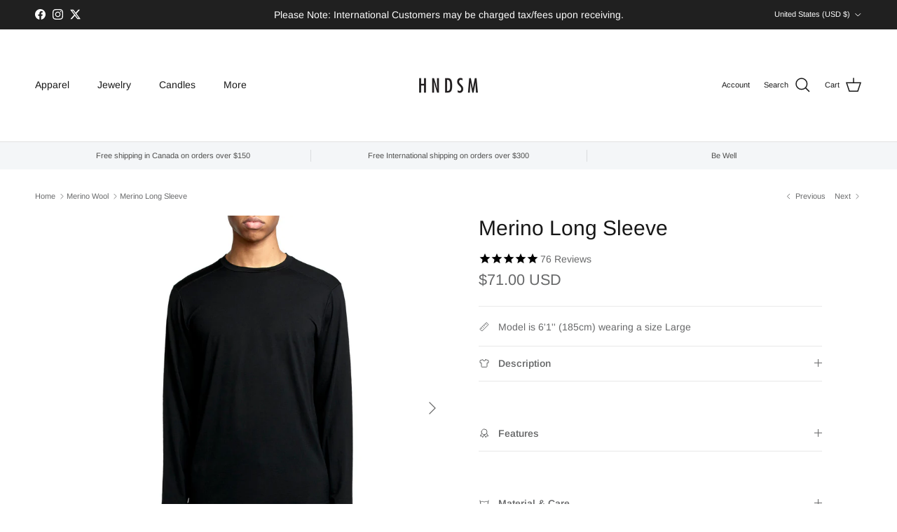

--- FILE ---
content_type: text/html; charset=utf-8
request_url: https://hndsm.com/collections/merino/products/long-sleeve-black?_pos=2&_fid=ebc04ee5f&_ss=c&variant=15979658051635
body_size: 40393
content:
<!doctype html>
<html class="no-js" lang="en" dir="ltr">
<head><meta charset="utf-8">
<meta name="viewport" content="width=device-width,initial-scale=1">
<title>Merino Long Sleeve &ndash; HNDSM</title><link rel="canonical" href="https://hndsm.com/products/long-sleeve-black"><link rel="icon" href="//hndsm.com/cdn/shop/files/HNDSM_favicon.png?crop=center&height=48&v=1684943520&width=48" type="image/png">
  <link rel="apple-touch-icon" href="//hndsm.com/cdn/shop/files/HNDSM_favicon.png?crop=center&height=180&v=1684943520&width=180"><meta name="description" content="Our long sleeve has a classic fit complimented by an exceptional fabric. Merino will change how you think about fabric. It is a natural fabric that thermoregulates - you will feel comfortable in a large range of temperatures. At 200 gsm, our long sleeve will feel like a classic mid-weight tee. Natural Performance: Meri"><meta property="og:site_name" content="HNDSM">
<meta property="og:url" content="https://hndsm.com/products/long-sleeve-black">
<meta property="og:title" content="Merino Long Sleeve">
<meta property="og:type" content="product">
<meta property="og:description" content="Our long sleeve has a classic fit complimented by an exceptional fabric. Merino will change how you think about fabric. It is a natural fabric that thermoregulates - you will feel comfortable in a large range of temperatures. At 200 gsm, our long sleeve will feel like a classic mid-weight tee. Natural Performance: Meri"><meta property="og:image" content="http://hndsm.com/cdn/shop/products/Wolves_Collection1_0368_44b3bc96-7789-4c84-b016-8576b26ab5d3.jpg?crop=center&height=1200&v=1557262015&width=1200">
  <meta property="og:image:secure_url" content="https://hndsm.com/cdn/shop/products/Wolves_Collection1_0368_44b3bc96-7789-4c84-b016-8576b26ab5d3.jpg?crop=center&height=1200&v=1557262015&width=1200">
  <meta property="og:image:width" content="1442">
  <meta property="og:image:height" content="1442"><meta property="og:price:amount" content="71.00">
  <meta property="og:price:currency" content="USD"><meta name="twitter:site" content="@hndsm"><meta name="twitter:card" content="summary_large_image">
<meta name="twitter:title" content="Merino Long Sleeve">
<meta name="twitter:description" content="Our long sleeve has a classic fit complimented by an exceptional fabric. Merino will change how you think about fabric. It is a natural fabric that thermoregulates - you will feel comfortable in a large range of temperatures. At 200 gsm, our long sleeve will feel like a classic mid-weight tee. Natural Performance: Meri">
<style>@font-face {
  font-family: Arimo;
  font-weight: 400;
  font-style: normal;
  font-display: fallback;
  src: url("//hndsm.com/cdn/fonts/arimo/arimo_n4.a7efb558ca22d2002248bbe6f302a98edee38e35.woff2") format("woff2"),
       url("//hndsm.com/cdn/fonts/arimo/arimo_n4.0da809f7d1d5ede2a73be7094ac00741efdb6387.woff") format("woff");
}
@font-face {
  font-family: Arimo;
  font-weight: 700;
  font-style: normal;
  font-display: fallback;
  src: url("//hndsm.com/cdn/fonts/arimo/arimo_n7.1d2d0638e6a1228d86beb0e10006e3280ccb2d04.woff2") format("woff2"),
       url("//hndsm.com/cdn/fonts/arimo/arimo_n7.f4b9139e8eac4a17b38b8707044c20f54c3be479.woff") format("woff");
}
@font-face {
  font-family: Arimo;
  font-weight: 500;
  font-style: normal;
  font-display: fallback;
  src: url("//hndsm.com/cdn/fonts/arimo/arimo_n5.a6cc016de05b75be63cb193704728ed8065f04bb.woff2") format("woff2"),
       url("//hndsm.com/cdn/fonts/arimo/arimo_n5.e0d510a292c8c9059b1fcf519004ca9d3a6015a2.woff") format("woff");
}
@font-face {
  font-family: Arimo;
  font-weight: 400;
  font-style: italic;
  font-display: fallback;
  src: url("//hndsm.com/cdn/fonts/arimo/arimo_i4.438ddb21a1b98c7230698d70dc1a21df235701b2.woff2") format("woff2"),
       url("//hndsm.com/cdn/fonts/arimo/arimo_i4.0e1908a0dc1ec32fabb5a03a0c9ee2083f82e3d7.woff") format("woff");
}
@font-face {
  font-family: Arimo;
  font-weight: 700;
  font-style: italic;
  font-display: fallback;
  src: url("//hndsm.com/cdn/fonts/arimo/arimo_i7.b9f09537c29041ec8d51f8cdb7c9b8e4f1f82cb1.woff2") format("woff2"),
       url("//hndsm.com/cdn/fonts/arimo/arimo_i7.ec659fc855f754fd0b1bd052e606bba1058f73da.woff") format("woff");
}
@font-face {
  font-family: Arimo;
  font-weight: 400;
  font-style: normal;
  font-display: fallback;
  src: url("//hndsm.com/cdn/fonts/arimo/arimo_n4.a7efb558ca22d2002248bbe6f302a98edee38e35.woff2") format("woff2"),
       url("//hndsm.com/cdn/fonts/arimo/arimo_n4.0da809f7d1d5ede2a73be7094ac00741efdb6387.woff") format("woff");
}
@font-face {
  font-family: Arimo;
  font-weight: 700;
  font-style: normal;
  font-display: fallback;
  src: url("//hndsm.com/cdn/fonts/arimo/arimo_n7.1d2d0638e6a1228d86beb0e10006e3280ccb2d04.woff2") format("woff2"),
       url("//hndsm.com/cdn/fonts/arimo/arimo_n7.f4b9139e8eac4a17b38b8707044c20f54c3be479.woff") format("woff");
}
@font-face {
  font-family: Arimo;
  font-weight: 400;
  font-style: normal;
  font-display: fallback;
  src: url("//hndsm.com/cdn/fonts/arimo/arimo_n4.a7efb558ca22d2002248bbe6f302a98edee38e35.woff2") format("woff2"),
       url("//hndsm.com/cdn/fonts/arimo/arimo_n4.0da809f7d1d5ede2a73be7094ac00741efdb6387.woff") format("woff");
}
@font-face {
  font-family: Arimo;
  font-weight: 600;
  font-style: normal;
  font-display: fallback;
  src: url("//hndsm.com/cdn/fonts/arimo/arimo_n6.9c18b0befd86597f319b7d7f925727d04c262b32.woff2") format("woff2"),
       url("//hndsm.com/cdn/fonts/arimo/arimo_n6.422bf6679b81a8bfb1b25d19299a53688390c2b9.woff") format("woff");
}
:root {
  --page-container-width:          1480px;
  --reading-container-width:       720px;
  --divider-opacity:               0.14;
  --gutter-large:                  30px;
  --gutter-desktop:                20px;
  --gutter-mobile:                 16px;
  --section-padding:               50px;
  --larger-section-padding:        80px;
  --larger-section-padding-mobile: 60px;
  --largest-section-padding:       110px;
  --aos-animate-duration:          0.6s;

  --base-font-family:              Arimo, sans-serif;
  --base-font-weight:              400;
  --base-font-style:               normal;
  --heading-font-family:           Arimo, sans-serif;
  --heading-font-weight:           400;
  --heading-font-style:            normal;
  --heading-font-letter-spacing:   normal;
  --logo-font-family:              Arimo, sans-serif;
  --logo-font-weight:              700;
  --logo-font-style:               normal;
  --nav-font-family:               Arimo, sans-serif;
  --nav-font-weight:               400;
  --nav-font-style:                normal;

  --base-text-size:14px;
  --base-line-height:              1.6;
  --input-text-size:16px;
  --smaller-text-size-1:11px;
  --smaller-text-size-2:14px;
  --smaller-text-size-3:11px;
  --smaller-text-size-4:10px;
  --larger-text-size:30px;
  --super-large-text-size:53px;
  --super-large-mobile-text-size:24px;
  --larger-mobile-text-size:24px;
  --logo-text-size:24px;--btn-letter-spacing: normal;
    --btn-text-transform: none;
    --button-text-size: 14px;
    --quickbuy-button-text-size: 14px;
    --small-feature-link-font-size: 1em;
    --input-btn-padding-top: 13px;
    --input-btn-padding-bottom: 13px;--heading-text-transform:none;
  --nav-text-size:                      14px;
  --mobile-menu-font-weight:            600;

  --body-bg-color:                      255 255 255;
  --bg-color:                           255 255 255;
  --body-text-color:                    103 104 105;
  --text-color:                         103 104 105;

  --header-text-col:                    #171717;--header-text-hover-col:             var(--main-nav-link-hover-col);--header-bg-col:                     #ffffff;
  --heading-color:                     23 23 23;
  --body-heading-color:                23 23 23;
  --heading-divider-col:               #e2e2e2;

  --logo-col:                          #171717;
  --main-nav-bg:                       #ffffff;
  --main-nav-link-col:                 #676869;
  --main-nav-link-hover-col:           #171717;
  --main-nav-link-featured-col:        #df5641;

  --link-color:                        23 23 23;
  --body-link-color:                   23 23 23;

  --btn-bg-color:                        35 35 35;
  --btn-bg-hover-color:                  0 0 0;
  --btn-border-color:                    35 35 35;
  --btn-border-hover-color:              0 0 0;
  --btn-text-color:                      255 255 255;
  --btn-text-hover-color:                255 255 255;--btn-alt-bg-color:                    255 255 255;
  --btn-alt-text-color:                  35 35 35;
  --btn-alt-border-color:                35 35 35;
  --btn-alt-border-hover-color:          35 35 35;--btn-ter-bg-color:                    235 235 235;
  --btn-ter-text-color:                  52 53 54;
  --btn-ter-bg-hover-color:              35 35 35;
  --btn-ter-text-hover-color:            255 255 255;--btn-border-radius: 3px;
    --btn-inspired-border-radius: 3px;--color-scheme-default:                             #ffffff;
  --color-scheme-default-color:                       255 255 255;
  --color-scheme-default-text-color:                  103 104 105;
  --color-scheme-default-head-color:                  23 23 23;
  --color-scheme-default-link-color:                  23 23 23;
  --color-scheme-default-btn-text-color:              255 255 255;
  --color-scheme-default-btn-text-hover-color:        255 255 255;
  --color-scheme-default-btn-bg-color:                35 35 35;
  --color-scheme-default-btn-bg-hover-color:          0 0 0;
  --color-scheme-default-btn-border-color:            35 35 35;
  --color-scheme-default-btn-border-hover-color:      0 0 0;
  --color-scheme-default-btn-alt-text-color:          35 35 35;
  --color-scheme-default-btn-alt-bg-color:            255 255 255;
  --color-scheme-default-btn-alt-border-color:        35 35 35;
  --color-scheme-default-btn-alt-border-hover-color:  35 35 35;

  --color-scheme-1:                             #f2f2f2;
  --color-scheme-1-color:                       242 242 242;
  --color-scheme-1-text-color:                  52 52 52;
  --color-scheme-1-head-color:                  52 52 52;
  --color-scheme-1-link-color:                  52 52 52;
  --color-scheme-1-btn-text-color:              255 255 255;
  --color-scheme-1-btn-text-hover-color:        255 255 255;
  --color-scheme-1-btn-bg-color:                35 35 35;
  --color-scheme-1-btn-bg-hover-color:          0 0 0;
  --color-scheme-1-btn-border-color:            35 35 35;
  --color-scheme-1-btn-border-hover-color:      0 0 0;
  --color-scheme-1-btn-alt-text-color:          35 35 35;
  --color-scheme-1-btn-alt-bg-color:            255 255 255;
  --color-scheme-1-btn-alt-border-color:        35 35 35;
  --color-scheme-1-btn-alt-border-hover-color:  35 35 35;

  --color-scheme-2:                             #f2f2f2;
  --color-scheme-2-color:                       242 242 242;
  --color-scheme-2-text-color:                  52 52 52;
  --color-scheme-2-head-color:                  52 52 52;
  --color-scheme-2-link-color:                  52 52 52;
  --color-scheme-2-btn-text-color:              255 255 255;
  --color-scheme-2-btn-text-hover-color:        255 255 255;
  --color-scheme-2-btn-bg-color:                35 35 35;
  --color-scheme-2-btn-bg-hover-color:          0 0 0;
  --color-scheme-2-btn-border-color:            35 35 35;
  --color-scheme-2-btn-border-hover-color:      0 0 0;
  --color-scheme-2-btn-alt-text-color:          35 35 35;
  --color-scheme-2-btn-alt-bg-color:            255 255 255;
  --color-scheme-2-btn-alt-border-color:        35 35 35;
  --color-scheme-2-btn-alt-border-hover-color:  35 35 35;

  /* Shop Pay payment terms */
  --payment-terms-background-color:    #ffffff;--quickbuy-bg: 242 242 242;--body-input-background-color:       rgb(var(--body-bg-color));
  --input-background-color:            rgb(var(--body-bg-color));
  --body-input-text-color:             var(--body-text-color);
  --input-text-color:                  var(--body-text-color);
  --body-input-border-color:           rgb(217, 217, 218);
  --input-border-color:                rgb(217, 217, 218);
  --input-border-color-hover:          rgb(171, 172, 173);
  --input-border-color-active:         rgb(103, 104, 105);

  --swatch-cross-svg:                  url("data:image/svg+xml,%3Csvg xmlns='http://www.w3.org/2000/svg' width='240' height='240' viewBox='0 0 24 24' fill='none' stroke='rgb(217, 217, 218)' stroke-width='0.09' preserveAspectRatio='none' %3E%3Cline x1='24' y1='0' x2='0' y2='24'%3E%3C/line%3E%3C/svg%3E");
  --swatch-cross-hover:                url("data:image/svg+xml,%3Csvg xmlns='http://www.w3.org/2000/svg' width='240' height='240' viewBox='0 0 24 24' fill='none' stroke='rgb(171, 172, 173)' stroke-width='0.09' preserveAspectRatio='none' %3E%3Cline x1='24' y1='0' x2='0' y2='24'%3E%3C/line%3E%3C/svg%3E");
  --swatch-cross-active:               url("data:image/svg+xml,%3Csvg xmlns='http://www.w3.org/2000/svg' width='240' height='240' viewBox='0 0 24 24' fill='none' stroke='rgb(103, 104, 105)' stroke-width='0.09' preserveAspectRatio='none' %3E%3Cline x1='24' y1='0' x2='0' y2='24'%3E%3C/line%3E%3C/svg%3E");

  --footer-divider-col:                #e4e4e4;
  --footer-text-col:                   103 104 105;
  --footer-heading-col:                23 23 23;
  --footer-bg-col:                     247 247 248;--product-label-overlay-justify: flex-start;--product-label-overlay-align: flex-start;--product-label-overlay-reduction-text:   #df5641;
  --product-label-overlay-reduction-bg:     #ffffff;
  --product-label-overlay-reduction-text-weight: 600;
  --product-label-overlay-stock-text:       #ffffff;
  --product-label-overlay-stock-bg:         #4c4c4b;
  --product-label-overlay-new-text:         #808284;
  --product-label-overlay-new-bg:           #ffffff;
  --product-label-overlay-meta-text:        #ffffff;
  --product-label-overlay-meta-bg:          #09728c;
  --product-label-sale-text:                #df5641;
  --product-label-sold-text:                #df5641;
  --product-label-preorder-text:            #60a57e;

  --product-block-crop-align:               center;

  
  --product-block-price-align:              flex-start;
  --product-block-price-item-margin-start:  initial;
  --product-block-price-item-margin-end:    .5rem;
  

  

  --collection-block-image-position:   center center;

  --swatch-picker-image-size:          68px;
  --swatch-crop-align:                 center center;

  --image-overlay-text-color:          255 255 255;--image-overlay-bg:                  rgba(23, 23, 23, 0.1);
  --image-overlay-shadow-start:        rgb(0 0 0 / 0.15);
  --image-overlay-box-opacity:         1.0;--product-inventory-ok-box-color:            #f2faf0;
  --product-inventory-ok-text-color:           #108043;
  --product-inventory-ok-icon-box-fill-color:  #fff;
  --product-inventory-low-box-color:           #fcf1cd;
  --product-inventory-low-text-color:          #dd9a1a;
  --product-inventory-low-icon-box-fill-color: #fff;
  --product-inventory-low-text-color-channels: 16, 128, 67;
  --product-inventory-ok-text-color-channels:  221, 154, 26;

  --rating-star-color: 23 23 23;--overlay-align-left: start;
    --overlay-align-right: end;}html[dir=rtl] {
  --overlay-right-text-m-left: 0;
  --overlay-right-text-m-right: auto;
  --overlay-left-shadow-left-left: 15%;
  --overlay-left-shadow-left-right: -50%;
  --overlay-left-shadow-right-left: -85%;
  --overlay-left-shadow-right-right: 0;
}.image-overlay--bg-box .text-overlay .text-overlay__text {
    --image-overlay-box-bg: 255 255 255;
    --heading-color: var(--body-heading-color);
    --text-color: var(--body-text-color);
    --link-color: var(--body-link-color);
  }::selection {
    background: rgb(var(--body-heading-color));
    color: rgb(var(--body-bg-color));
  }
  ::-moz-selection {
    background: rgb(var(--body-heading-color));
    color: rgb(var(--body-bg-color));
  }.use-color-scheme--default {
  --product-label-sale-text:           #df5641;
  --product-label-sold-text:           #df5641;
  --product-label-preorder-text:       #60a57e;
  --input-background-color:            rgb(var(--body-bg-color));
  --input-text-color:                  var(--body-input-text-color);
  --input-border-color:                rgb(217, 217, 218);
  --input-border-color-hover:          rgb(171, 172, 173);
  --input-border-color-active:         rgb(103, 104, 105);
}</style>

  <link href="//hndsm.com/cdn/shop/t/52/assets/main.css?v=59812818702299870031764774972" rel="stylesheet" type="text/css" media="all" />
<link rel="preload" as="font" href="//hndsm.com/cdn/fonts/arimo/arimo_n4.a7efb558ca22d2002248bbe6f302a98edee38e35.woff2" type="font/woff2" crossorigin><link rel="preload" as="font" href="//hndsm.com/cdn/fonts/arimo/arimo_n4.a7efb558ca22d2002248bbe6f302a98edee38e35.woff2" type="font/woff2" crossorigin><script>
    document.documentElement.className = document.documentElement.className.replace('no-js', 'js');

    window.theme = {
      info: {
        name: 'Symmetry',
        version: '8.1.1'
      },
      device: {
        hasTouch: window.matchMedia('(any-pointer: coarse)').matches,
        hasHover: window.matchMedia('(hover: hover)').matches
      },
      mediaQueries: {
        md: '(min-width: 768px)',
        productMediaCarouselBreak: '(min-width: 1041px)'
      },
      routes: {
        base: 'https://hndsm.com',
        cart: '/cart',
        cartAdd: '/cart/add.js',
        cartUpdate: '/cart/update.js',
        predictiveSearch: '/search/suggest'
      },
      strings: {
        cartTermsConfirmation: "You must agree to the terms and conditions before continuing.",
        cartItemsQuantityError: "You can only add [QUANTITY] of this item to your cart.",
        generalSearchViewAll: "View all search results",
        noStock: "Sold out",
        noVariant: "Unavailable",
        productsProductChooseA: "Choose a",
        generalSearchPages: "Pages",
        generalSearchNoResultsWithoutTerms: "Sorry, we couldnʼt find any results",
        shippingCalculator: {
          singleRate: "There is one shipping rate for this destination:",
          multipleRates: "There are multiple shipping rates for this destination:",
          noRates: "We do not ship to this destination."
        },
        regularPrice: "Regular price",
        salePrice: "Sale price"
      },
      settings: {
        moneyWithCurrencyFormat: "${{amount}} USD",
        cartType: "drawer",
        afterAddToCart: "notification",
        quickbuyStyle: "button",
        externalLinksNewTab: true,
        internalLinksSmoothScroll: true
      }
    }

    theme.inlineNavigationCheck = function() {
      var pageHeader = document.querySelector('.pageheader'),
          inlineNavContainer = pageHeader.querySelector('.logo-area__left__inner'),
          inlineNav = inlineNavContainer.querySelector('.navigation--left');
      if (inlineNav && getComputedStyle(inlineNav).display != 'none') {
        var inlineMenuCentered = document.querySelector('.pageheader--layout-inline-menu-center'),
            logoContainer = document.querySelector('.logo-area__middle__inner');
        if(inlineMenuCentered) {
          var rightWidth = document.querySelector('.logo-area__right__inner').clientWidth,
              middleWidth = logoContainer.clientWidth,
              logoArea = document.querySelector('.logo-area'),
              computedLogoAreaStyle = getComputedStyle(logoArea),
              logoAreaInnerWidth = logoArea.clientWidth - Math.ceil(parseFloat(computedLogoAreaStyle.paddingLeft)) - Math.ceil(parseFloat(computedLogoAreaStyle.paddingRight)),
              availableNavWidth = logoAreaInnerWidth - Math.max(rightWidth, middleWidth) * 2 - 40;
          inlineNavContainer.style.maxWidth = availableNavWidth + 'px';
        }

        var firstInlineNavLink = inlineNav.querySelector('.navigation__item:first-child'),
            lastInlineNavLink = inlineNav.querySelector('.navigation__item:last-child');
        if (lastInlineNavLink) {
          var inlineNavWidth = null;
          if(document.querySelector('html[dir=rtl]')) {
            inlineNavWidth = firstInlineNavLink.offsetLeft - lastInlineNavLink.offsetLeft + firstInlineNavLink.offsetWidth;
          } else {
            inlineNavWidth = lastInlineNavLink.offsetLeft - firstInlineNavLink.offsetLeft + lastInlineNavLink.offsetWidth;
          }
          if (inlineNavContainer.offsetWidth >= inlineNavWidth) {
            pageHeader.classList.add('pageheader--layout-inline-permitted');
            var tallLogo = logoContainer.clientHeight > lastInlineNavLink.clientHeight + 20;
            if (tallLogo) {
              inlineNav.classList.add('navigation--tight-underline');
            } else {
              inlineNav.classList.remove('navigation--tight-underline');
            }
          } else {
            pageHeader.classList.remove('pageheader--layout-inline-permitted');
          }
        }
      }
    };

    theme.setInitialHeaderHeightProperty = () => {
      const section = document.querySelector('.section-header');
      if (section) {
        document.documentElement.style.setProperty('--theme-header-height', Math.ceil(section.clientHeight) + 'px');
      }
    };
  </script>

  <script src="//hndsm.com/cdn/shop/t/52/assets/main.js?v=25831844697274821701764774972" defer></script>
    <script src="//hndsm.com/cdn/shop/t/52/assets/animate-on-scroll.js?v=15249566486942820451764774971" defer></script>
    <link href="//hndsm.com/cdn/shop/t/52/assets/animate-on-scroll.css?v=135962721104954213331764774971" rel="stylesheet" type="text/css" media="all" />
  

  <script>window.performance && window.performance.mark && window.performance.mark('shopify.content_for_header.start');</script><meta name="google-site-verification" content="nUpPJ1fy4ga5bhb7AYTq_16UWNge7T5KYMgCVhpXvSU">
<meta name="facebook-domain-verification" content="jwwiyxaewtw9x19868ntx733480r8x">
<meta id="shopify-digital-wallet" name="shopify-digital-wallet" content="/583352/digital_wallets/dialog">
<meta name="shopify-checkout-api-token" content="87cf34d9a416dbe7e9933e7dbb345f05">
<meta id="in-context-paypal-metadata" data-shop-id="583352" data-venmo-supported="false" data-environment="production" data-locale="en_US" data-paypal-v4="true" data-currency="USD">
<link rel="alternate" hreflang="x-default" href="https://hndsm.com/products/long-sleeve-black">
<link rel="alternate" hreflang="en-CA" href="https://hndsm.com/en-ca/products/long-sleeve-black">
<link rel="alternate" type="application/json+oembed" href="https://hndsm.com/products/long-sleeve-black.oembed">
<script async="async" src="/checkouts/internal/preloads.js?locale=en-US"></script>
<link rel="preconnect" href="https://shop.app" crossorigin="anonymous">
<script async="async" src="https://shop.app/checkouts/internal/preloads.js?locale=en-US&shop_id=583352" crossorigin="anonymous"></script>
<script id="apple-pay-shop-capabilities" type="application/json">{"shopId":583352,"countryCode":"CA","currencyCode":"USD","merchantCapabilities":["supports3DS"],"merchantId":"gid:\/\/shopify\/Shop\/583352","merchantName":"HNDSM","requiredBillingContactFields":["postalAddress","email","phone"],"requiredShippingContactFields":["postalAddress","email","phone"],"shippingType":"shipping","supportedNetworks":["visa","masterCard","amex","discover","interac","jcb"],"total":{"type":"pending","label":"HNDSM","amount":"1.00"},"shopifyPaymentsEnabled":true,"supportsSubscriptions":true}</script>
<script id="shopify-features" type="application/json">{"accessToken":"87cf34d9a416dbe7e9933e7dbb345f05","betas":["rich-media-storefront-analytics"],"domain":"hndsm.com","predictiveSearch":true,"shopId":583352,"locale":"en"}</script>
<script>var Shopify = Shopify || {};
Shopify.shop = "hndsm.myshopify.com";
Shopify.locale = "en";
Shopify.currency = {"active":"USD","rate":"0.73812504"};
Shopify.country = "US";
Shopify.theme = {"name":"Updated copy of Symmetry","id":155546845408,"schema_name":"Symmetry","schema_version":"8.1.1","theme_store_id":568,"role":"main"};
Shopify.theme.handle = "null";
Shopify.theme.style = {"id":null,"handle":null};
Shopify.cdnHost = "hndsm.com/cdn";
Shopify.routes = Shopify.routes || {};
Shopify.routes.root = "/";</script>
<script type="module">!function(o){(o.Shopify=o.Shopify||{}).modules=!0}(window);</script>
<script>!function(o){function n(){var o=[];function n(){o.push(Array.prototype.slice.apply(arguments))}return n.q=o,n}var t=o.Shopify=o.Shopify||{};t.loadFeatures=n(),t.autoloadFeatures=n()}(window);</script>
<script>
  window.ShopifyPay = window.ShopifyPay || {};
  window.ShopifyPay.apiHost = "shop.app\/pay";
  window.ShopifyPay.redirectState = null;
</script>
<script id="shop-js-analytics" type="application/json">{"pageType":"product"}</script>
<script defer="defer" async type="module" src="//hndsm.com/cdn/shopifycloud/shop-js/modules/v2/client.init-shop-cart-sync_D0dqhulL.en.esm.js"></script>
<script defer="defer" async type="module" src="//hndsm.com/cdn/shopifycloud/shop-js/modules/v2/chunk.common_CpVO7qML.esm.js"></script>
<script type="module">
  await import("//hndsm.com/cdn/shopifycloud/shop-js/modules/v2/client.init-shop-cart-sync_D0dqhulL.en.esm.js");
await import("//hndsm.com/cdn/shopifycloud/shop-js/modules/v2/chunk.common_CpVO7qML.esm.js");

  window.Shopify.SignInWithShop?.initShopCartSync?.({"fedCMEnabled":true,"windoidEnabled":true});

</script>
<script>
  window.Shopify = window.Shopify || {};
  if (!window.Shopify.featureAssets) window.Shopify.featureAssets = {};
  window.Shopify.featureAssets['shop-js'] = {"shop-cart-sync":["modules/v2/client.shop-cart-sync_D9bwt38V.en.esm.js","modules/v2/chunk.common_CpVO7qML.esm.js"],"init-fed-cm":["modules/v2/client.init-fed-cm_BJ8NPuHe.en.esm.js","modules/v2/chunk.common_CpVO7qML.esm.js"],"init-shop-email-lookup-coordinator":["modules/v2/client.init-shop-email-lookup-coordinator_pVrP2-kG.en.esm.js","modules/v2/chunk.common_CpVO7qML.esm.js"],"shop-cash-offers":["modules/v2/client.shop-cash-offers_CNh7FWN-.en.esm.js","modules/v2/chunk.common_CpVO7qML.esm.js","modules/v2/chunk.modal_DKF6x0Jh.esm.js"],"init-shop-cart-sync":["modules/v2/client.init-shop-cart-sync_D0dqhulL.en.esm.js","modules/v2/chunk.common_CpVO7qML.esm.js"],"init-windoid":["modules/v2/client.init-windoid_DaoAelzT.en.esm.js","modules/v2/chunk.common_CpVO7qML.esm.js"],"shop-toast-manager":["modules/v2/client.shop-toast-manager_1DND8Tac.en.esm.js","modules/v2/chunk.common_CpVO7qML.esm.js"],"pay-button":["modules/v2/client.pay-button_CFeQi1r6.en.esm.js","modules/v2/chunk.common_CpVO7qML.esm.js"],"shop-button":["modules/v2/client.shop-button_Ca94MDdQ.en.esm.js","modules/v2/chunk.common_CpVO7qML.esm.js"],"shop-login-button":["modules/v2/client.shop-login-button_DPYNfp1Z.en.esm.js","modules/v2/chunk.common_CpVO7qML.esm.js","modules/v2/chunk.modal_DKF6x0Jh.esm.js"],"avatar":["modules/v2/client.avatar_BTnouDA3.en.esm.js"],"shop-follow-button":["modules/v2/client.shop-follow-button_BMKh4nJE.en.esm.js","modules/v2/chunk.common_CpVO7qML.esm.js","modules/v2/chunk.modal_DKF6x0Jh.esm.js"],"init-customer-accounts-sign-up":["modules/v2/client.init-customer-accounts-sign-up_CJXi5kRN.en.esm.js","modules/v2/client.shop-login-button_DPYNfp1Z.en.esm.js","modules/v2/chunk.common_CpVO7qML.esm.js","modules/v2/chunk.modal_DKF6x0Jh.esm.js"],"init-shop-for-new-customer-accounts":["modules/v2/client.init-shop-for-new-customer-accounts_BoBxkgWu.en.esm.js","modules/v2/client.shop-login-button_DPYNfp1Z.en.esm.js","modules/v2/chunk.common_CpVO7qML.esm.js","modules/v2/chunk.modal_DKF6x0Jh.esm.js"],"init-customer-accounts":["modules/v2/client.init-customer-accounts_DCuDTzpR.en.esm.js","modules/v2/client.shop-login-button_DPYNfp1Z.en.esm.js","modules/v2/chunk.common_CpVO7qML.esm.js","modules/v2/chunk.modal_DKF6x0Jh.esm.js"],"checkout-modal":["modules/v2/client.checkout-modal_U_3e4VxF.en.esm.js","modules/v2/chunk.common_CpVO7qML.esm.js","modules/v2/chunk.modal_DKF6x0Jh.esm.js"],"lead-capture":["modules/v2/client.lead-capture_DEgn0Z8u.en.esm.js","modules/v2/chunk.common_CpVO7qML.esm.js","modules/v2/chunk.modal_DKF6x0Jh.esm.js"],"shop-login":["modules/v2/client.shop-login_CoM5QKZ_.en.esm.js","modules/v2/chunk.common_CpVO7qML.esm.js","modules/v2/chunk.modal_DKF6x0Jh.esm.js"],"payment-terms":["modules/v2/client.payment-terms_BmrqWn8r.en.esm.js","modules/v2/chunk.common_CpVO7qML.esm.js","modules/v2/chunk.modal_DKF6x0Jh.esm.js"]};
</script>
<script>(function() {
  var isLoaded = false;
  function asyncLoad() {
    if (isLoaded) return;
    isLoaded = true;
    var urls = ["https:\/\/chimpstatic.com\/mcjs-connected\/js\/users\/1916a26e5ac018a5c87ec5dc6\/0b88820bab35b6aee98cffb6d.js?shop=hndsm.myshopify.com","https:\/\/cdn1.stamped.io\/files\/widget.min.js?shop=hndsm.myshopify.com","\/\/app.backinstock.org\/widget\/34317_1746005671.js?category=bis\u0026v=6\u0026shop=hndsm.myshopify.com"];
    for (var i = 0; i < urls.length; i++) {
      var s = document.createElement('script');
      s.type = 'text/javascript';
      s.async = true;
      s.src = urls[i];
      var x = document.getElementsByTagName('script')[0];
      x.parentNode.insertBefore(s, x);
    }
  };
  if(window.attachEvent) {
    window.attachEvent('onload', asyncLoad);
  } else {
    window.addEventListener('load', asyncLoad, false);
  }
})();</script>
<script id="__st">var __st={"a":583352,"offset":-18000,"reqid":"46b203b2-3aa9-426d-9807-9a5bcc2dff3d-1765122975","pageurl":"hndsm.com\/collections\/merino\/products\/long-sleeve-black?_pos=2\u0026_fid=ebc04ee5f\u0026_ss=c\u0026variant=15979658051635","u":"83587895bbbf","p":"product","rtyp":"product","rid":1662555324467};</script>
<script>window.ShopifyPaypalV4VisibilityTracking = true;</script>
<script id="captcha-bootstrap">!function(){'use strict';const t='contact',e='account',n='new_comment',o=[[t,t],['blogs',n],['comments',n],[t,'customer']],c=[[e,'customer_login'],[e,'guest_login'],[e,'recover_customer_password'],[e,'create_customer']],r=t=>t.map((([t,e])=>`form[action*='/${t}']:not([data-nocaptcha='true']) input[name='form_type'][value='${e}']`)).join(','),a=t=>()=>t?[...document.querySelectorAll(t)].map((t=>t.form)):[];function s(){const t=[...o],e=r(t);return a(e)}const i='password',u='form_key',d=['recaptcha-v3-token','g-recaptcha-response','h-captcha-response',i],f=()=>{try{return window.sessionStorage}catch{return}},m='__shopify_v',_=t=>t.elements[u];function p(t,e,n=!1){try{const o=window.sessionStorage,c=JSON.parse(o.getItem(e)),{data:r}=function(t){const{data:e,action:n}=t;return t[m]||n?{data:e,action:n}:{data:t,action:n}}(c);for(const[e,n]of Object.entries(r))t.elements[e]&&(t.elements[e].value=n);n&&o.removeItem(e)}catch(o){console.error('form repopulation failed',{error:o})}}const l='form_type',E='cptcha';function T(t){t.dataset[E]=!0}const w=window,h=w.document,L='Shopify',v='ce_forms',y='captcha';let A=!1;((t,e)=>{const n=(g='f06e6c50-85a8-45c8-87d0-21a2b65856fe',I='https://cdn.shopify.com/shopifycloud/storefront-forms-hcaptcha/ce_storefront_forms_captcha_hcaptcha.v1.5.2.iife.js',D={infoText:'Protected by hCaptcha',privacyText:'Privacy',termsText:'Terms'},(t,e,n)=>{const o=w[L][v],c=o.bindForm;if(c)return c(t,g,e,D).then(n);var r;o.q.push([[t,g,e,D],n]),r=I,A||(h.body.append(Object.assign(h.createElement('script'),{id:'captcha-provider',async:!0,src:r})),A=!0)});var g,I,D;w[L]=w[L]||{},w[L][v]=w[L][v]||{},w[L][v].q=[],w[L][y]=w[L][y]||{},w[L][y].protect=function(t,e){n(t,void 0,e),T(t)},Object.freeze(w[L][y]),function(t,e,n,w,h,L){const[v,y,A,g]=function(t,e,n){const i=e?o:[],u=t?c:[],d=[...i,...u],f=r(d),m=r(i),_=r(d.filter((([t,e])=>n.includes(e))));return[a(f),a(m),a(_),s()]}(w,h,L),I=t=>{const e=t.target;return e instanceof HTMLFormElement?e:e&&e.form},D=t=>v().includes(t);t.addEventListener('submit',(t=>{const e=I(t);if(!e)return;const n=D(e)&&!e.dataset.hcaptchaBound&&!e.dataset.recaptchaBound,o=_(e),c=g().includes(e)&&(!o||!o.value);(n||c)&&t.preventDefault(),c&&!n&&(function(t){try{if(!f())return;!function(t){const e=f();if(!e)return;const n=_(t);if(!n)return;const o=n.value;o&&e.removeItem(o)}(t);const e=Array.from(Array(32),(()=>Math.random().toString(36)[2])).join('');!function(t,e){_(t)||t.append(Object.assign(document.createElement('input'),{type:'hidden',name:u})),t.elements[u].value=e}(t,e),function(t,e){const n=f();if(!n)return;const o=[...t.querySelectorAll(`input[type='${i}']`)].map((({name:t})=>t)),c=[...d,...o],r={};for(const[a,s]of new FormData(t).entries())c.includes(a)||(r[a]=s);n.setItem(e,JSON.stringify({[m]:1,action:t.action,data:r}))}(t,e)}catch(e){console.error('failed to persist form',e)}}(e),e.submit())}));const S=(t,e)=>{t&&!t.dataset[E]&&(n(t,e.some((e=>e===t))),T(t))};for(const o of['focusin','change'])t.addEventListener(o,(t=>{const e=I(t);D(e)&&S(e,y())}));const B=e.get('form_key'),M=e.get(l),P=B&&M;t.addEventListener('DOMContentLoaded',(()=>{const t=y();if(P)for(const e of t)e.elements[l].value===M&&p(e,B);[...new Set([...A(),...v().filter((t=>'true'===t.dataset.shopifyCaptcha))])].forEach((e=>S(e,t)))}))}(h,new URLSearchParams(w.location.search),n,t,e,['guest_login'])})(!0,!0)}();</script>
<script integrity="sha256-52AcMU7V7pcBOXWImdc/TAGTFKeNjmkeM1Pvks/DTgc=" data-source-attribution="shopify.loadfeatures" defer="defer" src="//hndsm.com/cdn/shopifycloud/storefront/assets/storefront/load_feature-81c60534.js" crossorigin="anonymous"></script>
<script crossorigin="anonymous" defer="defer" src="//hndsm.com/cdn/shopifycloud/storefront/assets/shopify_pay/storefront-65b4c6d7.js?v=20250812"></script>
<script data-source-attribution="shopify.dynamic_checkout.dynamic.init">var Shopify=Shopify||{};Shopify.PaymentButton=Shopify.PaymentButton||{isStorefrontPortableWallets:!0,init:function(){window.Shopify.PaymentButton.init=function(){};var t=document.createElement("script");t.src="https://hndsm.com/cdn/shopifycloud/portable-wallets/latest/portable-wallets.en.js",t.type="module",document.head.appendChild(t)}};
</script>
<script data-source-attribution="shopify.dynamic_checkout.buyer_consent">
  function portableWalletsHideBuyerConsent(e){var t=document.getElementById("shopify-buyer-consent"),n=document.getElementById("shopify-subscription-policy-button");t&&n&&(t.classList.add("hidden"),t.setAttribute("aria-hidden","true"),n.removeEventListener("click",e))}function portableWalletsShowBuyerConsent(e){var t=document.getElementById("shopify-buyer-consent"),n=document.getElementById("shopify-subscription-policy-button");t&&n&&(t.classList.remove("hidden"),t.removeAttribute("aria-hidden"),n.addEventListener("click",e))}window.Shopify?.PaymentButton&&(window.Shopify.PaymentButton.hideBuyerConsent=portableWalletsHideBuyerConsent,window.Shopify.PaymentButton.showBuyerConsent=portableWalletsShowBuyerConsent);
</script>
<script data-source-attribution="shopify.dynamic_checkout.cart.bootstrap">document.addEventListener("DOMContentLoaded",(function(){function t(){return document.querySelector("shopify-accelerated-checkout-cart, shopify-accelerated-checkout")}if(t())Shopify.PaymentButton.init();else{new MutationObserver((function(e,n){t()&&(Shopify.PaymentButton.init(),n.disconnect())})).observe(document.body,{childList:!0,subtree:!0})}}));
</script>
<link id="shopify-accelerated-checkout-styles" rel="stylesheet" media="screen" href="https://hndsm.com/cdn/shopifycloud/portable-wallets/latest/accelerated-checkout-backwards-compat.css" crossorigin="anonymous">
<style id="shopify-accelerated-checkout-cart">
        #shopify-buyer-consent {
  margin-top: 1em;
  display: inline-block;
  width: 100%;
}

#shopify-buyer-consent.hidden {
  display: none;
}

#shopify-subscription-policy-button {
  background: none;
  border: none;
  padding: 0;
  text-decoration: underline;
  font-size: inherit;
  cursor: pointer;
}

#shopify-subscription-policy-button::before {
  box-shadow: none;
}

      </style>
<script id="sections-script" data-sections="related-products,footer" defer="defer" src="//hndsm.com/cdn/shop/t/52/compiled_assets/scripts.js?1651"></script>
<script>window.performance && window.performance.mark && window.performance.mark('shopify.content_for_header.end');</script>
<!-- CC Custom Head Start --><!-- CC Custom Head End --><link href="https://monorail-edge.shopifysvc.com" rel="dns-prefetch">
<script>(function(){if ("sendBeacon" in navigator && "performance" in window) {try {var session_token_from_headers = performance.getEntriesByType('navigation')[0].serverTiming.find(x => x.name == '_s').description;} catch {var session_token_from_headers = undefined;}var session_cookie_matches = document.cookie.match(/_shopify_s=([^;]*)/);var session_token_from_cookie = session_cookie_matches && session_cookie_matches.length === 2 ? session_cookie_matches[1] : "";var session_token = session_token_from_headers || session_token_from_cookie || "";function handle_abandonment_event(e) {var entries = performance.getEntries().filter(function(entry) {return /monorail-edge.shopifysvc.com/.test(entry.name);});if (!window.abandonment_tracked && entries.length === 0) {window.abandonment_tracked = true;var currentMs = Date.now();var navigation_start = performance.timing.navigationStart;var payload = {shop_id: 583352,url: window.location.href,navigation_start,duration: currentMs - navigation_start,session_token,page_type: "product"};window.navigator.sendBeacon("https://monorail-edge.shopifysvc.com/v1/produce", JSON.stringify({schema_id: "online_store_buyer_site_abandonment/1.1",payload: payload,metadata: {event_created_at_ms: currentMs,event_sent_at_ms: currentMs}}));}}window.addEventListener('pagehide', handle_abandonment_event);}}());</script>
<script id="web-pixels-manager-setup">(function e(e,d,r,n,o){if(void 0===o&&(o={}),!Boolean(null===(a=null===(i=window.Shopify)||void 0===i?void 0:i.analytics)||void 0===a?void 0:a.replayQueue)){var i,a;window.Shopify=window.Shopify||{};var t=window.Shopify;t.analytics=t.analytics||{};var s=t.analytics;s.replayQueue=[],s.publish=function(e,d,r){return s.replayQueue.push([e,d,r]),!0};try{self.performance.mark("wpm:start")}catch(e){}var l=function(){var e={modern:/Edge?\/(1{2}[4-9]|1[2-9]\d|[2-9]\d{2}|\d{4,})\.\d+(\.\d+|)|Firefox\/(1{2}[4-9]|1[2-9]\d|[2-9]\d{2}|\d{4,})\.\d+(\.\d+|)|Chrom(ium|e)\/(9{2}|\d{3,})\.\d+(\.\d+|)|(Maci|X1{2}).+ Version\/(15\.\d+|(1[6-9]|[2-9]\d|\d{3,})\.\d+)([,.]\d+|)( \(\w+\)|)( Mobile\/\w+|) Safari\/|Chrome.+OPR\/(9{2}|\d{3,})\.\d+\.\d+|(CPU[ +]OS|iPhone[ +]OS|CPU[ +]iPhone|CPU IPhone OS|CPU iPad OS)[ +]+(15[._]\d+|(1[6-9]|[2-9]\d|\d{3,})[._]\d+)([._]\d+|)|Android:?[ /-](13[3-9]|1[4-9]\d|[2-9]\d{2}|\d{4,})(\.\d+|)(\.\d+|)|Android.+Firefox\/(13[5-9]|1[4-9]\d|[2-9]\d{2}|\d{4,})\.\d+(\.\d+|)|Android.+Chrom(ium|e)\/(13[3-9]|1[4-9]\d|[2-9]\d{2}|\d{4,})\.\d+(\.\d+|)|SamsungBrowser\/([2-9]\d|\d{3,})\.\d+/,legacy:/Edge?\/(1[6-9]|[2-9]\d|\d{3,})\.\d+(\.\d+|)|Firefox\/(5[4-9]|[6-9]\d|\d{3,})\.\d+(\.\d+|)|Chrom(ium|e)\/(5[1-9]|[6-9]\d|\d{3,})\.\d+(\.\d+|)([\d.]+$|.*Safari\/(?![\d.]+ Edge\/[\d.]+$))|(Maci|X1{2}).+ Version\/(10\.\d+|(1[1-9]|[2-9]\d|\d{3,})\.\d+)([,.]\d+|)( \(\w+\)|)( Mobile\/\w+|) Safari\/|Chrome.+OPR\/(3[89]|[4-9]\d|\d{3,})\.\d+\.\d+|(CPU[ +]OS|iPhone[ +]OS|CPU[ +]iPhone|CPU IPhone OS|CPU iPad OS)[ +]+(10[._]\d+|(1[1-9]|[2-9]\d|\d{3,})[._]\d+)([._]\d+|)|Android:?[ /-](13[3-9]|1[4-9]\d|[2-9]\d{2}|\d{4,})(\.\d+|)(\.\d+|)|Mobile Safari.+OPR\/([89]\d|\d{3,})\.\d+\.\d+|Android.+Firefox\/(13[5-9]|1[4-9]\d|[2-9]\d{2}|\d{4,})\.\d+(\.\d+|)|Android.+Chrom(ium|e)\/(13[3-9]|1[4-9]\d|[2-9]\d{2}|\d{4,})\.\d+(\.\d+|)|Android.+(UC? ?Browser|UCWEB|U3)[ /]?(15\.([5-9]|\d{2,})|(1[6-9]|[2-9]\d|\d{3,})\.\d+)\.\d+|SamsungBrowser\/(5\.\d+|([6-9]|\d{2,})\.\d+)|Android.+MQ{2}Browser\/(14(\.(9|\d{2,})|)|(1[5-9]|[2-9]\d|\d{3,})(\.\d+|))(\.\d+|)|K[Aa][Ii]OS\/(3\.\d+|([4-9]|\d{2,})\.\d+)(\.\d+|)/},d=e.modern,r=e.legacy,n=navigator.userAgent;return n.match(d)?"modern":n.match(r)?"legacy":"unknown"}(),u="modern"===l?"modern":"legacy",c=(null!=n?n:{modern:"",legacy:""})[u],f=function(e){return[e.baseUrl,"/wpm","/b",e.hashVersion,"modern"===e.buildTarget?"m":"l",".js"].join("")}({baseUrl:d,hashVersion:r,buildTarget:u}),m=function(e){var d=e.version,r=e.bundleTarget,n=e.surface,o=e.pageUrl,i=e.monorailEndpoint;return{emit:function(e){var a=e.status,t=e.errorMsg,s=(new Date).getTime(),l=JSON.stringify({metadata:{event_sent_at_ms:s},events:[{schema_id:"web_pixels_manager_load/3.1",payload:{version:d,bundle_target:r,page_url:o,status:a,surface:n,error_msg:t},metadata:{event_created_at_ms:s}}]});if(!i)return console&&console.warn&&console.warn("[Web Pixels Manager] No Monorail endpoint provided, skipping logging."),!1;try{return self.navigator.sendBeacon.bind(self.navigator)(i,l)}catch(e){}var u=new XMLHttpRequest;try{return u.open("POST",i,!0),u.setRequestHeader("Content-Type","text/plain"),u.send(l),!0}catch(e){return console&&console.warn&&console.warn("[Web Pixels Manager] Got an unhandled error while logging to Monorail."),!1}}}}({version:r,bundleTarget:l,surface:e.surface,pageUrl:self.location.href,monorailEndpoint:e.monorailEndpoint});try{o.browserTarget=l,function(e){var d=e.src,r=e.async,n=void 0===r||r,o=e.onload,i=e.onerror,a=e.sri,t=e.scriptDataAttributes,s=void 0===t?{}:t,l=document.createElement("script"),u=document.querySelector("head"),c=document.querySelector("body");if(l.async=n,l.src=d,a&&(l.integrity=a,l.crossOrigin="anonymous"),s)for(var f in s)if(Object.prototype.hasOwnProperty.call(s,f))try{l.dataset[f]=s[f]}catch(e){}if(o&&l.addEventListener("load",o),i&&l.addEventListener("error",i),u)u.appendChild(l);else{if(!c)throw new Error("Did not find a head or body element to append the script");c.appendChild(l)}}({src:f,async:!0,onload:function(){if(!function(){var e,d;return Boolean(null===(d=null===(e=window.Shopify)||void 0===e?void 0:e.analytics)||void 0===d?void 0:d.initialized)}()){var d=window.webPixelsManager.init(e)||void 0;if(d){var r=window.Shopify.analytics;r.replayQueue.forEach((function(e){var r=e[0],n=e[1],o=e[2];d.publishCustomEvent(r,n,o)})),r.replayQueue=[],r.publish=d.publishCustomEvent,r.visitor=d.visitor,r.initialized=!0}}},onerror:function(){return m.emit({status:"failed",errorMsg:"".concat(f," has failed to load")})},sri:function(e){var d=/^sha384-[A-Za-z0-9+/=]+$/;return"string"==typeof e&&d.test(e)}(c)?c:"",scriptDataAttributes:o}),m.emit({status:"loading"})}catch(e){m.emit({status:"failed",errorMsg:(null==e?void 0:e.message)||"Unknown error"})}}})({shopId: 583352,storefrontBaseUrl: "https://hndsm.com",extensionsBaseUrl: "https://extensions.shopifycdn.com/cdn/shopifycloud/web-pixels-manager",monorailEndpoint: "https://monorail-edge.shopifysvc.com/unstable/produce_batch",surface: "storefront-renderer",enabledBetaFlags: ["2dca8a86"],webPixelsConfigList: [{"id":"127467744","configuration":"{\"pixel_id\":\"1047853222053524\",\"pixel_type\":\"facebook_pixel\",\"metaapp_system_user_token\":\"-\"}","eventPayloadVersion":"v1","runtimeContext":"OPEN","scriptVersion":"ca16bc87fe92b6042fbaa3acc2fbdaa6","type":"APP","apiClientId":2329312,"privacyPurposes":["ANALYTICS","MARKETING","SALE_OF_DATA"],"dataSharingAdjustments":{"protectedCustomerApprovalScopes":["read_customer_address","read_customer_email","read_customer_name","read_customer_personal_data","read_customer_phone"]}},{"id":"16908512","configuration":"{\"myshopifyDomain\":\"hndsm.myshopify.com\"}","eventPayloadVersion":"v1","runtimeContext":"STRICT","scriptVersion":"23b97d18e2aa74363140dc29c9284e87","type":"APP","apiClientId":2775569,"privacyPurposes":["ANALYTICS","MARKETING","SALE_OF_DATA"],"dataSharingAdjustments":{"protectedCustomerApprovalScopes":[]}},{"id":"78119136","eventPayloadVersion":"v1","runtimeContext":"LAX","scriptVersion":"1","type":"CUSTOM","privacyPurposes":["ANALYTICS"],"name":"Google Analytics tag (migrated)"},{"id":"shopify-app-pixel","configuration":"{}","eventPayloadVersion":"v1","runtimeContext":"STRICT","scriptVersion":"0450","apiClientId":"shopify-pixel","type":"APP","privacyPurposes":["ANALYTICS","MARKETING"]},{"id":"shopify-custom-pixel","eventPayloadVersion":"v1","runtimeContext":"LAX","scriptVersion":"0450","apiClientId":"shopify-pixel","type":"CUSTOM","privacyPurposes":["ANALYTICS","MARKETING"]}],isMerchantRequest: false,initData: {"shop":{"name":"HNDSM","paymentSettings":{"currencyCode":"CAD"},"myshopifyDomain":"hndsm.myshopify.com","countryCode":"CA","storefrontUrl":"https:\/\/hndsm.com"},"customer":null,"cart":null,"checkout":null,"productVariants":[{"price":{"amount":71.0,"currencyCode":"USD"},"product":{"title":"Merino Long Sleeve","vendor":"Wolves","id":"1662555324467","untranslatedTitle":"Merino Long Sleeve","url":"\/products\/long-sleeve-black","type":"Merino"},"id":"15979658051635","image":{"src":"\/\/hndsm.com\/cdn\/shop\/products\/Wolves_Collection1_0368_44b3bc96-7789-4c84-b016-8576b26ab5d3.jpg?v=1557262015"},"sku":"SHIRT02-BLACK-1","title":"Small \/ Black","untranslatedTitle":"Small \/ Black"},{"price":{"amount":71.0,"currencyCode":"USD"},"product":{"title":"Merino Long Sleeve","vendor":"Wolves","id":"1662555324467","untranslatedTitle":"Merino Long Sleeve","url":"\/products\/long-sleeve-black","type":"Merino"},"id":"43970448294112","image":{"src":"\/\/hndsm.com\/cdn\/shop\/products\/Wolves_Collection1_0338_dfd75a8a-7e38-402c-9b0f-03afe6e8ec71.jpg?v=1681483197"},"sku":"SHIRT02-BLUE-1","title":"Small \/ Midnight Blue","untranslatedTitle":"Small \/ Midnight Blue"},{"price":{"amount":71.0,"currencyCode":"USD"},"product":{"title":"Merino Long Sleeve","vendor":"Wolves","id":"1662555324467","untranslatedTitle":"Merino Long Sleeve","url":"\/products\/long-sleeve-black","type":"Merino"},"id":"43970448326880","image":{"src":"\/\/hndsm.com\/cdn\/shop\/products\/Wolves_Collection1_0244_230ce672-0f7c-4586-875f-486a2707a461.jpg?v=1681483211"},"sku":"SHIRT02-SAND-1","title":"Small \/ Sand","untranslatedTitle":"Small \/ Sand"},{"price":{"amount":71.0,"currencyCode":"USD"},"product":{"title":"Merino Long Sleeve","vendor":"Wolves","id":"1662555324467","untranslatedTitle":"Merino Long Sleeve","url":"\/products\/long-sleeve-black","type":"Merino"},"id":"15979658084403","image":{"src":"\/\/hndsm.com\/cdn\/shop\/products\/Wolves_Collection1_0368_44b3bc96-7789-4c84-b016-8576b26ab5d3.jpg?v=1557262015"},"sku":"SHIRT02-BLACK-2","title":"Medium \/ Black","untranslatedTitle":"Medium \/ Black"},{"price":{"amount":71.0,"currencyCode":"USD"},"product":{"title":"Merino Long Sleeve","vendor":"Wolves","id":"1662555324467","untranslatedTitle":"Merino Long Sleeve","url":"\/products\/long-sleeve-black","type":"Merino"},"id":"43970448359648","image":{"src":"\/\/hndsm.com\/cdn\/shop\/products\/Wolves_Collection1_0338_dfd75a8a-7e38-402c-9b0f-03afe6e8ec71.jpg?v=1681483197"},"sku":"SHIRT02-BLUE-2","title":"Medium \/ Midnight Blue","untranslatedTitle":"Medium \/ Midnight Blue"},{"price":{"amount":71.0,"currencyCode":"USD"},"product":{"title":"Merino Long Sleeve","vendor":"Wolves","id":"1662555324467","untranslatedTitle":"Merino Long Sleeve","url":"\/products\/long-sleeve-black","type":"Merino"},"id":"43970448392416","image":{"src":"\/\/hndsm.com\/cdn\/shop\/products\/Wolves_Collection1_0244_230ce672-0f7c-4586-875f-486a2707a461.jpg?v=1681483211"},"sku":"SHIRT02-SAND-2","title":"Medium \/ Sand","untranslatedTitle":"Medium \/ Sand"},{"price":{"amount":71.0,"currencyCode":"USD"},"product":{"title":"Merino Long Sleeve","vendor":"Wolves","id":"1662555324467","untranslatedTitle":"Merino Long Sleeve","url":"\/products\/long-sleeve-black","type":"Merino"},"id":"15979658117171","image":{"src":"\/\/hndsm.com\/cdn\/shop\/products\/Wolves_Collection1_0368_44b3bc96-7789-4c84-b016-8576b26ab5d3.jpg?v=1557262015"},"sku":"SHIRT02-BLACK-3","title":"Large \/ Black","untranslatedTitle":"Large \/ Black"},{"price":{"amount":71.0,"currencyCode":"USD"},"product":{"title":"Merino Long Sleeve","vendor":"Wolves","id":"1662555324467","untranslatedTitle":"Merino Long Sleeve","url":"\/products\/long-sleeve-black","type":"Merino"},"id":"43970448425184","image":{"src":"\/\/hndsm.com\/cdn\/shop\/products\/Wolves_Collection1_0338_dfd75a8a-7e38-402c-9b0f-03afe6e8ec71.jpg?v=1681483197"},"sku":"SHIRT02-BLUE-3","title":"Large \/ Midnight Blue","untranslatedTitle":"Large \/ Midnight Blue"},{"price":{"amount":71.0,"currencyCode":"USD"},"product":{"title":"Merino Long Sleeve","vendor":"Wolves","id":"1662555324467","untranslatedTitle":"Merino Long Sleeve","url":"\/products\/long-sleeve-black","type":"Merino"},"id":"43970448490720","image":{"src":"\/\/hndsm.com\/cdn\/shop\/products\/Wolves_Collection1_0244_230ce672-0f7c-4586-875f-486a2707a461.jpg?v=1681483211"},"sku":"SHIRT02-SAND-3","title":"Large \/ Sand","untranslatedTitle":"Large \/ Sand"},{"price":{"amount":71.0,"currencyCode":"USD"},"product":{"title":"Merino Long Sleeve","vendor":"Wolves","id":"1662555324467","untranslatedTitle":"Merino Long Sleeve","url":"\/products\/long-sleeve-black","type":"Merino"},"id":"15979658149939","image":{"src":"\/\/hndsm.com\/cdn\/shop\/products\/Wolves_Collection1_0368_44b3bc96-7789-4c84-b016-8576b26ab5d3.jpg?v=1557262015"},"sku":"SHIRT02-BLACK-4","title":"Extra Large \/ Black","untranslatedTitle":"Extra Large \/ Black"},{"price":{"amount":71.0,"currencyCode":"USD"},"product":{"title":"Merino Long Sleeve","vendor":"Wolves","id":"1662555324467","untranslatedTitle":"Merino Long Sleeve","url":"\/products\/long-sleeve-black","type":"Merino"},"id":"43970448523488","image":{"src":"\/\/hndsm.com\/cdn\/shop\/products\/Wolves_Collection1_0338_dfd75a8a-7e38-402c-9b0f-03afe6e8ec71.jpg?v=1681483197"},"sku":"SHIRT02-BLUE-4","title":"Extra Large \/ Midnight Blue","untranslatedTitle":"Extra Large \/ Midnight Blue"},{"price":{"amount":71.0,"currencyCode":"USD"},"product":{"title":"Merino Long Sleeve","vendor":"Wolves","id":"1662555324467","untranslatedTitle":"Merino Long Sleeve","url":"\/products\/long-sleeve-black","type":"Merino"},"id":"43970448556256","image":{"src":"\/\/hndsm.com\/cdn\/shop\/products\/Wolves_Collection1_0244_230ce672-0f7c-4586-875f-486a2707a461.jpg?v=1681483211"},"sku":"SHIRT02-SAND-4","title":"Extra Large \/ Sand","untranslatedTitle":"Extra Large \/ Sand"}],"purchasingCompany":null},},"https://hndsm.com/cdn","ae1676cfwd2530674p4253c800m34e853cb",{"modern":"","legacy":""},{"shopId":"583352","storefrontBaseUrl":"https:\/\/hndsm.com","extensionBaseUrl":"https:\/\/extensions.shopifycdn.com\/cdn\/shopifycloud\/web-pixels-manager","surface":"storefront-renderer","enabledBetaFlags":"[\"2dca8a86\"]","isMerchantRequest":"false","hashVersion":"ae1676cfwd2530674p4253c800m34e853cb","publish":"custom","events":"[[\"page_viewed\",{}],[\"product_viewed\",{\"productVariant\":{\"price\":{\"amount\":71.0,\"currencyCode\":\"USD\"},\"product\":{\"title\":\"Merino Long Sleeve\",\"vendor\":\"Wolves\",\"id\":\"1662555324467\",\"untranslatedTitle\":\"Merino Long Sleeve\",\"url\":\"\/products\/long-sleeve-black\",\"type\":\"Merino\"},\"id\":\"15979658051635\",\"image\":{\"src\":\"\/\/hndsm.com\/cdn\/shop\/products\/Wolves_Collection1_0368_44b3bc96-7789-4c84-b016-8576b26ab5d3.jpg?v=1557262015\"},\"sku\":\"SHIRT02-BLACK-1\",\"title\":\"Small \/ Black\",\"untranslatedTitle\":\"Small \/ Black\"}}]]"});</script><script>
  window.ShopifyAnalytics = window.ShopifyAnalytics || {};
  window.ShopifyAnalytics.meta = window.ShopifyAnalytics.meta || {};
  window.ShopifyAnalytics.meta.currency = 'USD';
  var meta = {"product":{"id":1662555324467,"gid":"gid:\/\/shopify\/Product\/1662555324467","vendor":"Wolves","type":"Merino","variants":[{"id":15979658051635,"price":7100,"name":"Merino Long Sleeve - Small \/ Black","public_title":"Small \/ Black","sku":"SHIRT02-BLACK-1"},{"id":43970448294112,"price":7100,"name":"Merino Long Sleeve - Small \/ Midnight Blue","public_title":"Small \/ Midnight Blue","sku":"SHIRT02-BLUE-1"},{"id":43970448326880,"price":7100,"name":"Merino Long Sleeve - Small \/ Sand","public_title":"Small \/ Sand","sku":"SHIRT02-SAND-1"},{"id":15979658084403,"price":7100,"name":"Merino Long Sleeve - Medium \/ Black","public_title":"Medium \/ Black","sku":"SHIRT02-BLACK-2"},{"id":43970448359648,"price":7100,"name":"Merino Long Sleeve - Medium \/ Midnight Blue","public_title":"Medium \/ Midnight Blue","sku":"SHIRT02-BLUE-2"},{"id":43970448392416,"price":7100,"name":"Merino Long Sleeve - Medium \/ Sand","public_title":"Medium \/ Sand","sku":"SHIRT02-SAND-2"},{"id":15979658117171,"price":7100,"name":"Merino Long Sleeve - Large \/ Black","public_title":"Large \/ Black","sku":"SHIRT02-BLACK-3"},{"id":43970448425184,"price":7100,"name":"Merino Long Sleeve - Large \/ Midnight Blue","public_title":"Large \/ Midnight Blue","sku":"SHIRT02-BLUE-3"},{"id":43970448490720,"price":7100,"name":"Merino Long Sleeve - Large \/ Sand","public_title":"Large \/ Sand","sku":"SHIRT02-SAND-3"},{"id":15979658149939,"price":7100,"name":"Merino Long Sleeve - Extra Large \/ Black","public_title":"Extra Large \/ Black","sku":"SHIRT02-BLACK-4"},{"id":43970448523488,"price":7100,"name":"Merino Long Sleeve - Extra Large \/ Midnight Blue","public_title":"Extra Large \/ Midnight Blue","sku":"SHIRT02-BLUE-4"},{"id":43970448556256,"price":7100,"name":"Merino Long Sleeve - Extra Large \/ Sand","public_title":"Extra Large \/ Sand","sku":"SHIRT02-SAND-4"}],"remote":false},"page":{"pageType":"product","resourceType":"product","resourceId":1662555324467}};
  for (var attr in meta) {
    window.ShopifyAnalytics.meta[attr] = meta[attr];
  }
</script>
<script class="analytics">
  (function () {
    var customDocumentWrite = function(content) {
      var jquery = null;

      if (window.jQuery) {
        jquery = window.jQuery;
      } else if (window.Checkout && window.Checkout.$) {
        jquery = window.Checkout.$;
      }

      if (jquery) {
        jquery('body').append(content);
      }
    };

    var hasLoggedConversion = function(token) {
      if (token) {
        return document.cookie.indexOf('loggedConversion=' + token) !== -1;
      }
      return false;
    }

    var setCookieIfConversion = function(token) {
      if (token) {
        var twoMonthsFromNow = new Date(Date.now());
        twoMonthsFromNow.setMonth(twoMonthsFromNow.getMonth() + 2);

        document.cookie = 'loggedConversion=' + token + '; expires=' + twoMonthsFromNow;
      }
    }

    var trekkie = window.ShopifyAnalytics.lib = window.trekkie = window.trekkie || [];
    if (trekkie.integrations) {
      return;
    }
    trekkie.methods = [
      'identify',
      'page',
      'ready',
      'track',
      'trackForm',
      'trackLink'
    ];
    trekkie.factory = function(method) {
      return function() {
        var args = Array.prototype.slice.call(arguments);
        args.unshift(method);
        trekkie.push(args);
        return trekkie;
      };
    };
    for (var i = 0; i < trekkie.methods.length; i++) {
      var key = trekkie.methods[i];
      trekkie[key] = trekkie.factory(key);
    }
    trekkie.load = function(config) {
      trekkie.config = config || {};
      trekkie.config.initialDocumentCookie = document.cookie;
      var first = document.getElementsByTagName('script')[0];
      var script = document.createElement('script');
      script.type = 'text/javascript';
      script.onerror = function(e) {
        var scriptFallback = document.createElement('script');
        scriptFallback.type = 'text/javascript';
        scriptFallback.onerror = function(error) {
                var Monorail = {
      produce: function produce(monorailDomain, schemaId, payload) {
        var currentMs = new Date().getTime();
        var event = {
          schema_id: schemaId,
          payload: payload,
          metadata: {
            event_created_at_ms: currentMs,
            event_sent_at_ms: currentMs
          }
        };
        return Monorail.sendRequest("https://" + monorailDomain + "/v1/produce", JSON.stringify(event));
      },
      sendRequest: function sendRequest(endpointUrl, payload) {
        // Try the sendBeacon API
        if (window && window.navigator && typeof window.navigator.sendBeacon === 'function' && typeof window.Blob === 'function' && !Monorail.isIos12()) {
          var blobData = new window.Blob([payload], {
            type: 'text/plain'
          });

          if (window.navigator.sendBeacon(endpointUrl, blobData)) {
            return true;
          } // sendBeacon was not successful

        } // XHR beacon

        var xhr = new XMLHttpRequest();

        try {
          xhr.open('POST', endpointUrl);
          xhr.setRequestHeader('Content-Type', 'text/plain');
          xhr.send(payload);
        } catch (e) {
          console.log(e);
        }

        return false;
      },
      isIos12: function isIos12() {
        return window.navigator.userAgent.lastIndexOf('iPhone; CPU iPhone OS 12_') !== -1 || window.navigator.userAgent.lastIndexOf('iPad; CPU OS 12_') !== -1;
      }
    };
    Monorail.produce('monorail-edge.shopifysvc.com',
      'trekkie_storefront_load_errors/1.1',
      {shop_id: 583352,
      theme_id: 155546845408,
      app_name: "storefront",
      context_url: window.location.href,
      source_url: "//hndsm.com/cdn/s/trekkie.storefront.94e7babdf2ec3663c2b14be7d5a3b25b9303ebb0.min.js"});

        };
        scriptFallback.async = true;
        scriptFallback.src = '//hndsm.com/cdn/s/trekkie.storefront.94e7babdf2ec3663c2b14be7d5a3b25b9303ebb0.min.js';
        first.parentNode.insertBefore(scriptFallback, first);
      };
      script.async = true;
      script.src = '//hndsm.com/cdn/s/trekkie.storefront.94e7babdf2ec3663c2b14be7d5a3b25b9303ebb0.min.js';
      first.parentNode.insertBefore(script, first);
    };
    trekkie.load(
      {"Trekkie":{"appName":"storefront","development":false,"defaultAttributes":{"shopId":583352,"isMerchantRequest":null,"themeId":155546845408,"themeCityHash":"1810172600785384105","contentLanguage":"en","currency":"USD","eventMetadataId":"4a94520e-fdd2-4ff6-b553-3af2496a1e43"},"isServerSideCookieWritingEnabled":true,"monorailRegion":"shop_domain","enabledBetaFlags":["f0df213a"]},"Session Attribution":{},"S2S":{"facebookCapiEnabled":true,"source":"trekkie-storefront-renderer","apiClientId":580111}}
    );

    var loaded = false;
    trekkie.ready(function() {
      if (loaded) return;
      loaded = true;

      window.ShopifyAnalytics.lib = window.trekkie;

      var originalDocumentWrite = document.write;
      document.write = customDocumentWrite;
      try { window.ShopifyAnalytics.merchantGoogleAnalytics.call(this); } catch(error) {};
      document.write = originalDocumentWrite;

      window.ShopifyAnalytics.lib.page(null,{"pageType":"product","resourceType":"product","resourceId":1662555324467,"shopifyEmitted":true});

      var match = window.location.pathname.match(/checkouts\/(.+)\/(thank_you|post_purchase)/)
      var token = match? match[1]: undefined;
      if (!hasLoggedConversion(token)) {
        setCookieIfConversion(token);
        window.ShopifyAnalytics.lib.track("Viewed Product",{"currency":"USD","variantId":15979658051635,"productId":1662555324467,"productGid":"gid:\/\/shopify\/Product\/1662555324467","name":"Merino Long Sleeve - Small \/ Black","price":"71.00","sku":"SHIRT02-BLACK-1","brand":"Wolves","variant":"Small \/ Black","category":"Merino","nonInteraction":true,"remote":false},undefined,undefined,{"shopifyEmitted":true});
      window.ShopifyAnalytics.lib.track("monorail:\/\/trekkie_storefront_viewed_product\/1.1",{"currency":"USD","variantId":15979658051635,"productId":1662555324467,"productGid":"gid:\/\/shopify\/Product\/1662555324467","name":"Merino Long Sleeve - Small \/ Black","price":"71.00","sku":"SHIRT02-BLACK-1","brand":"Wolves","variant":"Small \/ Black","category":"Merino","nonInteraction":true,"remote":false,"referer":"https:\/\/hndsm.com\/collections\/merino\/products\/long-sleeve-black?_pos=2\u0026_fid=ebc04ee5f\u0026_ss=c\u0026variant=15979658051635"});
      }
    });


        var eventsListenerScript = document.createElement('script');
        eventsListenerScript.async = true;
        eventsListenerScript.src = "//hndsm.com/cdn/shopifycloud/storefront/assets/shop_events_listener-3da45d37.js";
        document.getElementsByTagName('head')[0].appendChild(eventsListenerScript);

})();</script>
  <script>
  if (!window.ga || (window.ga && typeof window.ga !== 'function')) {
    window.ga = function ga() {
      (window.ga.q = window.ga.q || []).push(arguments);
      if (window.Shopify && window.Shopify.analytics && typeof window.Shopify.analytics.publish === 'function') {
        window.Shopify.analytics.publish("ga_stub_called", {}, {sendTo: "google_osp_migration"});
      }
      console.error("Shopify's Google Analytics stub called with:", Array.from(arguments), "\nSee https://help.shopify.com/manual/promoting-marketing/pixels/pixel-migration#google for more information.");
    };
    if (window.Shopify && window.Shopify.analytics && typeof window.Shopify.analytics.publish === 'function') {
      window.Shopify.analytics.publish("ga_stub_initialized", {}, {sendTo: "google_osp_migration"});
    }
  }
</script>
<script
  defer
  src="https://hndsm.com/cdn/shopifycloud/perf-kit/shopify-perf-kit-2.1.2.min.js"
  data-application="storefront-renderer"
  data-shop-id="583352"
  data-render-region="gcp-us-east1"
  data-page-type="product"
  data-theme-instance-id="155546845408"
  data-theme-name="Symmetry"
  data-theme-version="8.1.1"
  data-monorail-region="shop_domain"
  data-resource-timing-sampling-rate="10"
  data-shs="true"
  data-shs-beacon="true"
  data-shs-export-with-fetch="true"
  data-shs-logs-sample-rate="1"
></script>
</head>

<body class="template-product
 template-suffix-merino-wool-product swatch-source-native swatch-method-swatches swatch-style-listed
 cc-animate-enabled">

  <a class="skip-link visually-hidden" href="#content" data-cs-role="skip">Skip to content</a><!-- BEGIN sections: header-group -->
<div id="shopify-section-sections--20616059060448__announcement-bar" class="shopify-section shopify-section-group-header-group section-announcement-bar">

<announcement-bar id="section-id-sections--20616059060448__announcement-bar" class="announcement-bar announcement-bar--with-announcement">
    <style data-shopify>
#section-id-sections--20616059060448__announcement-bar {
        --bg-color: #202020;
        --bg-gradient: ;
        --heading-color: 255 255 255;
        --text-color: 255 255 255;
        --link-color: 255 255 255;
        --announcement-font-size: 14px;
      }
    </style>
<div class="container container--no-max relative">
      <div class="announcement-bar__left desktop-only">
        
<ul class="social inline-flex flex-wrap"><li>
      <a class="social__link flex items-center justify-center" href="https://facebook.com/hndsm" target="_blank" rel="noopener" title="HNDSM on Facebook"><svg aria-hidden="true" class="icon icon-facebook" viewBox="2 2 16 16" focusable="false" role="presentation"><path fill="currentColor" d="M18 10.049C18 5.603 14.419 2 10 2c-4.419 0-8 3.603-8 8.049C2 14.067 4.925 17.396 8.75 18v-5.624H6.719v-2.328h2.03V8.275c0-2.017 1.195-3.132 3.023-3.132.874 0 1.79.158 1.79.158v1.98h-1.009c-.994 0-1.303.621-1.303 1.258v1.51h2.219l-.355 2.326H11.25V18c3.825-.604 6.75-3.933 6.75-7.951Z"/></svg><span class="visually-hidden">Facebook</span>
      </a>
    </li><li>
      <a class="social__link flex items-center justify-center" href="https://instagram.com/hndsm" target="_blank" rel="noopener" title="HNDSM on Instagram"><svg class="icon" width="48" height="48" viewBox="0 0 48 48" aria-hidden="true" focusable="false" role="presentation"><path d="M24 0c-6.518 0-7.335.028-9.895.144-2.555.117-4.3.523-5.826 1.116-1.578.613-2.917 1.434-4.25 2.768C2.693 5.362 1.872 6.701 1.26 8.28.667 9.806.26 11.55.144 14.105.028 16.665 0 17.482 0 24s.028 7.335.144 9.895c.117 2.555.523 4.3 1.116 5.826.613 1.578 1.434 2.917 2.768 4.25 1.334 1.335 2.673 2.156 4.251 2.77 1.527.592 3.271.998 5.826 1.115 2.56.116 3.377.144 9.895.144s7.335-.028 9.895-.144c2.555-.117 4.3-.523 5.826-1.116 1.578-.613 2.917-1.434 4.25-2.768 1.335-1.334 2.156-2.673 2.77-4.251.592-1.527.998-3.271 1.115-5.826.116-2.56.144-3.377.144-9.895s-.028-7.335-.144-9.895c-.117-2.555-.523-4.3-1.116-5.826-.613-1.578-1.434-2.917-2.768-4.25-1.334-1.335-2.673-2.156-4.251-2.769-1.527-.593-3.271-1-5.826-1.116C31.335.028 30.518 0 24 0Zm0 4.324c6.408 0 7.167.025 9.698.14 2.34.107 3.61.498 4.457.827 1.12.435 1.92.955 2.759 1.795.84.84 1.36 1.64 1.795 2.76.33.845.72 2.116.827 4.456.115 2.53.14 3.29.14 9.698s-.025 7.167-.14 9.698c-.107 2.34-.498 3.61-.827 4.457-.435 1.12-.955 1.92-1.795 2.759-.84.84-1.64 1.36-2.76 1.795-.845.33-2.116.72-4.456.827-2.53.115-3.29.14-9.698.14-6.409 0-7.168-.025-9.698-.14-2.34-.107-3.61-.498-4.457-.827-1.12-.435-1.92-.955-2.759-1.795-.84-.84-1.36-1.64-1.795-2.76-.33-.845-.72-2.116-.827-4.456-.115-2.53-.14-3.29-.14-9.698s.025-7.167.14-9.698c.107-2.34.498-3.61.827-4.457.435-1.12.955-1.92 1.795-2.759.84-.84 1.64-1.36 2.76-1.795.845-.33 2.116-.72 4.456-.827 2.53-.115 3.29-.14 9.698-.14Zm0 7.352c-6.807 0-12.324 5.517-12.324 12.324 0 6.807 5.517 12.324 12.324 12.324 6.807 0 12.324-5.517 12.324-12.324 0-6.807-5.517-12.324-12.324-12.324ZM24 32a8 8 0 1 1 0-16 8 8 0 0 1 0 16Zm15.691-20.811a2.88 2.88 0 1 1-5.76 0 2.88 2.88 0 0 1 5.76 0Z" fill="currentColor" fill-rule="evenodd"/></svg><span class="visually-hidden">Instagram</span>
      </a>
    </li><li>
      <a class="social__link flex items-center justify-center" href="https://twitter.com/hndsm" target="_blank" rel="noopener" title="HNDSM on Twitter"><svg class="icon" fill="currentColor" role="presentation" focusable="false" width="40" height="40" viewBox="1 1 22 22">
  <path d="M18.244 2.25h3.308l-7.227 8.26 8.502 11.24H16.17l-5.214-6.817L4.99 21.75H1.68l7.73-8.835L1.254 2.25H8.08l4.713 6.231zm-1.161 17.52h1.833L7.084 4.126H5.117z"></path>
</svg><span class="visually-hidden">Twitter</span>
      </a>
    </li></ul>

      </div>

      <div class="announcement-bar__middle"><div class="announcement-bar__announcements"><div
                class="announcement"
                style="
                    --heading-color: 255 255 255;
                    --text-color: 255 255 255;
                    --link-color: 255 255 255;
                " 
              ><div class="announcement__text">
                  Please Note: International Customers may be charged tax/fees upon receiving.

                  
                </div>
              </div></div>
          <div class="announcement-bar__announcement-controller">
            <button class="announcement-button announcement-button--previous" aria-label="Previous"><svg width="24" height="24" viewBox="0 0 24 24" fill="none" stroke="currentColor" stroke-width="1.5" stroke-linecap="round" stroke-linejoin="round" class="icon feather feather-chevron-left" aria-hidden="true" focusable="false" role="presentation"><path d="m15 18-6-6 6-6"/></svg></button><button class="announcement-button announcement-button--next" aria-label="Next"><svg width="24" height="24" viewBox="0 0 24 24" fill="none" stroke="currentColor" stroke-width="1.5" stroke-linecap="round" stroke-linejoin="round" class="icon feather feather-chevron-right" aria-hidden="true" focusable="false" role="presentation"><path d="m9 18 6-6-6-6"/></svg></button>
          </div></div>

      <div class="announcement-bar__right desktop-only">
        
        
          <div class="header-localization">
            

<script src="//hndsm.com/cdn/shop/t/52/assets/custom-select.js?v=87551504631488143301764774971" defer="defer"></script><form method="post" action="/localization" id="annbar-localization" accept-charset="UTF-8" class="form localization no-js-hidden" enctype="multipart/form-data"><input type="hidden" name="form_type" value="localization" /><input type="hidden" name="utf8" value="✓" /><input type="hidden" name="_method" value="put" /><input type="hidden" name="return_to" value="/collections/merino/products/long-sleeve-black?_pos=2&_fid=ebc04ee5f&_ss=c&variant=15979658051635" /><div class="localization__grid"><div class="localization__selector">
        <input type="hidden" name="country_code" value="US">
<country-selector><label class="label visually-hidden no-js-hidden" for="annbar-localization-country-button">Country/Region</label><div class="custom-select relative w-full no-js-hidden"><button class="custom-select__btn input items-center" type="button"
            aria-expanded="false" aria-haspopup="listbox" id="annbar-localization-country-button">
      <span class="text-start">United States (USD&nbsp;$)</span>
      <svg width="20" height="20" viewBox="0 0 24 24" class="icon" role="presentation" focusable="false" aria-hidden="true">
        <path d="M20 8.5 12.5 16 5 8.5" stroke="currentColor" stroke-width="1.5" fill="none"/>
      </svg>
    </button>
    <ul class="custom-select__listbox absolute invisible" role="listbox" tabindex="-1"
        aria-hidden="true" hidden aria-activedescendant="annbar-localization-country-opt-0"><li class="custom-select__option flex items-center js-option"
            id="annbar-localization-country-opt-0"
            role="option"
            data-value="US" aria-selected="true">
          <span class="pointer-events-none">United States (USD&nbsp;$)</span>
          </li></ul>
  </div></country-selector></div></div><script>
      customElements.whenDefined('custom-select').then(() => {
        if (!customElements.get('country-selector')) {
          class CountrySelector extends customElements.get('custom-select') {
            constructor() {
              super();
              this.loaded = false;
            }

            async showListbox() {
              if (this.loaded) {
                super.showListbox();
                return;
              }

              this.button.classList.add('is-loading');
              this.button.setAttribute('aria-disabled', 'true');

              try {
                const response = await fetch('?section_id=country-selector');
                if (!response.ok) throw new Error(response.status);

                const tmpl = document.createElement('template');
                tmpl.innerHTML = await response.text();

                const el = tmpl.content.querySelector('.custom-select__listbox');
                this.listbox.innerHTML = el.innerHTML;

                this.options = this.querySelectorAll('.custom-select__option');

                this.popular = this.querySelectorAll('[data-popular]');
                if (this.popular.length) {
                  this.popular[this.popular.length - 1].closest('.custom-select__option')
                    .classList.add('custom-select__option--visual-group-end');
                }

                this.selectedOption = this.querySelector('[aria-selected="true"]');
                if (!this.selectedOption) {
                  this.selectedOption = this.listbox.firstElementChild;
                }

                this.loaded = true;
              } catch {
                this.listbox.innerHTML = '<li>Error fetching countries, please try again.</li>';
              } finally {
                super.showListbox();
                this.button.classList.remove('is-loading');
                this.button.setAttribute('aria-disabled', 'false');
              }
            }

            setButtonWidth() {
              return;
            }
          }

          customElements.define('country-selector', CountrySelector);
        }
      });
    </script><script>
    document.getElementById('annbar-localization').addEventListener('change', (evt) => {
      const input = evt.target.closest('.localization__selector').firstElementChild;
      if (input && input.tagName === 'INPUT') {
        input.value = evt.detail ? evt.detail.selectedValue : evt.target.value;
        evt.currentTarget.submit();
      }
    });
  </script></form>
          </div>
        
      </div>
    </div>
  </announcement-bar>
</div><div id="shopify-section-sections--20616059060448__header" class="shopify-section shopify-section-group-header-group section-header"><style data-shopify>
  .logo img {
    width: 120px;
  }
  .logo-area__middle--logo-image {
    max-width: 120px;
  }
  @media (max-width: 767.98px) {
    .logo img {
      width: 100px;
    }
  }.section-header {
    position: -webkit-sticky;
    position: sticky;
  }</style>
<page-header data-section-id="sections--20616059060448__header">
  <div id="pageheader" class="pageheader pageheader--layout-inline-menu-left pageheader--sticky">
    <div class="logo-area container container--no-max">
      <div class="logo-area__left">
        <div class="logo-area__left__inner">
          <button class="mobile-nav-toggle" aria-label="Menu" aria-controls="main-nav"><svg width="24" height="24" viewBox="0 0 24 24" fill="none" stroke="currentColor" stroke-width="1.5" stroke-linecap="round" stroke-linejoin="round" class="icon feather feather-menu" aria-hidden="true" focusable="false" role="presentation"><path d="M3 12h18M3 6h18M3 18h18"/></svg></button>
          
            <a class="show-search-link" href="/search" aria-label="Search">
              <span class="show-search-link__icon"><svg class="icon" width="24" height="24" viewBox="0 0 24 24" aria-hidden="true" focusable="false" role="presentation"><g transform="translate(3 3)" stroke="currentColor" stroke-width="1.5" fill="none" fill-rule="evenodd"><circle cx="7.824" cy="7.824" r="7.824"/><path stroke-linecap="square" d="m13.971 13.971 4.47 4.47"/></g></svg></span>
              <span class="show-search-link__text">Search</span>
            </a>
          
          
            <div id="proxy-nav" class="navigation navigation--left" role="navigation" aria-label="Primary">
              <div class="navigation__tier-1-container">
                <ul class="navigation__tier-1">
                  
<li class="navigation__item navigation__item--with-children navigation__item--with-mega-menu">
                      <a href="/collections/wolves" class="navigation__link" aria-haspopup="true" aria-expanded="false" aria-controls="NavigationTier2-1">Apparel</a>
                    </li>
                  
<li class="navigation__item navigation__item--with-children navigation__item--with-mega-menu">
                      <a href="/collections/jewelry" class="navigation__link" aria-haspopup="true" aria-expanded="false" aria-controls="NavigationTier2-2">Jewelry</a>
                    </li>
                  
<li class="navigation__item">
                      <a href="/collections/candles" class="navigation__link" >Candles</a>
                    </li>
                  
<li class="navigation__item navigation__item--with-children navigation__item--with-small-menu">
                      <a href="/pages/about" class="navigation__link" aria-haspopup="true" aria-expanded="false" aria-controls="NavigationTier2-4">More</a>
                    </li>
                  
                </ul>
              </div>
            </div>
          
        </div>
      </div>

      <div class="logo-area__middle logo-area__middle--logo-image">
        <div class="logo-area__middle__inner">
          <div class="logo"><a class="logo__link" href="/" title="HNDSM"><img class="logo__image" src="//hndsm.com/cdn/shop/files/HNDSM_IG.jpg?v=1686066596&width=240" alt="HNDSM" itemprop="logo" width="2000" height="2000" loading="eager" /></a></div>
        </div>
      </div>

      <div class="logo-area__right">
        <div class="logo-area__right__inner">
          
            
              <a class="header-account-link" href="/account/login" aria-label="Account">
                <span class="header-account-link__text visually-hidden-mobile">Account</span>
                <span class="header-account-link__icon mobile-only"><svg class="icon" width="24" height="24" viewBox="0 0 24 24" aria-hidden="true" focusable="false" role="presentation"><g fill="none" fill-rule="evenodd"><path d="M12 2a5 5 0 1 1 0 10 5 5 0 0 1 0-10Zm0 1.429a3.571 3.571 0 1 0 0 7.142 3.571 3.571 0 0 0 0-7.142Z" fill="currentColor"/><path d="M3 18.25c0-2.486 4.542-4 9.028-4 4.486 0 8.972 1.514 8.972 4v3H3v-3Z" stroke="currentColor" stroke-width="1.5"/><circle stroke="currentColor" stroke-width="1.5" cx="12" cy="7" r="4.25"/></g></svg></span>
              </a>
            
          
          
            <a class="show-search-link" href="/search">
              <span class="show-search-link__text visually-hidden-mobile">Search</span>
              <span class="show-search-link__icon"><svg class="icon" width="24" height="24" viewBox="0 0 24 24" aria-hidden="true" focusable="false" role="presentation"><g transform="translate(3 3)" stroke="currentColor" stroke-width="1.5" fill="none" fill-rule="evenodd"><circle cx="7.824" cy="7.824" r="7.824"/><path stroke-linecap="square" d="m13.971 13.971 4.47 4.47"/></g></svg></span>
            </a>
          
<a href="/cart" class="cart-link" data-hash="e3b0c44298fc1c149afbf4c8996fb92427ae41e4649b934ca495991b7852b855">
            <span class="cart-link__label visually-hidden-mobile">Cart</span>
            <span class="cart-link__icon"><svg class="icon" width="24" height="24" viewBox="0 0 24 24" aria-hidden="true" focusable="false" role="presentation"><g fill="none" fill-rule="evenodd" stroke="currentColor" stroke-width="1.5"><path d="M2 9.25h20l-4 12H6z"/><path stroke-linecap="square" d="M12 9V3"/></g></svg><span class="cart-link__count"></span>
            </span>
          </a>
        </div>
      </div>
    </div><script src="//hndsm.com/cdn/shop/t/52/assets/main-search.js?v=125376880028422854351764774972" defer></script>
      <main-search class="main-search "
          data-quick-search="true"
          data-quick-search-meta="false">

        <div class="main-search__container container">
          <button class="main-search__close" aria-label="Close"><svg width="24" height="24" viewBox="0 0 24 24" fill="none" stroke="currentColor" stroke-width="1" stroke-linecap="round" stroke-linejoin="round" class="icon feather feather-x" aria-hidden="true" focusable="false" role="presentation"><path d="M18 6 6 18M6 6l12 12"/></svg></button>

          <form class="main-search__form" action="/search" method="get" autocomplete="off">
            <div class="main-search__input-container">
              <input class="main-search__input" type="text" name="q" autocomplete="off" placeholder="Search our store" aria-label="Search" />
              <button class="main-search__button" type="submit" aria-label="Search"><svg class="icon" width="24" height="24" viewBox="0 0 24 24" aria-hidden="true" focusable="false" role="presentation"><g transform="translate(3 3)" stroke="currentColor" stroke-width="1.5" fill="none" fill-rule="evenodd"><circle cx="7.824" cy="7.824" r="7.824"/><path stroke-linecap="square" d="m13.971 13.971 4.47 4.47"/></g></svg></button>
            </div><script src="//hndsm.com/cdn/shop/t/52/assets/search-suggestions.js?v=128594369490078522091764774972" defer></script>
              <search-suggestions></search-suggestions></form>

          <div class="main-search__results"></div>

          
        </div>
      </main-search></div>

  <main-navigation id="main-nav" class="desktop-only" data-proxy-nav="proxy-nav">
    <div class="navigation navigation--main" role="navigation" aria-label="Primary">
      <div class="navigation__tier-1-container">
        <ul class="navigation__tier-1">
  
<li class="navigation__item navigation__item--with-children navigation__item--with-mega-menu">
      <a href="/collections/wolves" class="navigation__link" aria-haspopup="true" aria-expanded="false" aria-controls="NavigationTier2-1">Apparel</a>

      
        <a class="navigation__children-toggle" href="#" aria-label="Show links"><svg width="24" height="24" viewBox="0 0 24 24" fill="none" stroke="currentColor" stroke-width="1.3" stroke-linecap="round" stroke-linejoin="round" class="icon feather feather-chevron-down" aria-hidden="true" focusable="false" role="presentation"><path d="m6 9 6 6 6-6"/></svg></a>

        <div id="NavigationTier2-1" class="navigation__tier-2-container navigation__child-tier"><div class="container">
              <ul class="navigation__tier-2 navigation__columns navigation__columns--count-3 navigation__columns--with-promos">
                
                  <li class="navigation__item navigation__column">
                    
                      <a href="/collections/merino" class="navigation__link">Merino Wool</a>
                    
                      <a href="/collections/sweatsuits" class="navigation__link">Sweatshirts &amp; Sweatpants</a>
                    
                      <a href="/collections/jackets" class="navigation__link">Jackets</a>
                    
                      <a href="/collections/pants" class="navigation__link">Pants</a>
                    
                      <a href="/collections/wolves" class="navigation__link">All Apparel</a>
                    
                      <a href="/collections/february-2022-sale" class="navigation__link featured-link">Sale</a>
                    
                  </li>
                

                

<li class="desktop-only navigation__column navigation__column--promotion" >
                          <div class="menu-promotion"><a class="menu-promotion__link" href="/products/a-better-t-shirt-mens-black"><div class="menu-promotion__image">
<img data-manual-src="//hndsm.com/cdn/shop/files/Cohen-2.jpg?v=1681403012&amp;width=2000" alt="" data-manual-srcset="//hndsm.com/cdn/shop/files/Cohen-2.jpg?v=1681403012&amp;width=340 340w, //hndsm.com/cdn/shop/files/Cohen-2.jpg?v=1681403012&amp;width=480 480w, //hndsm.com/cdn/shop/files/Cohen-2.jpg?v=1681403012&amp;width=740 740w, //hndsm.com/cdn/shop/files/Cohen-2.jpg?v=1681403012&amp;width=980 980w, //hndsm.com/cdn/shop/files/Cohen-2.jpg?v=1681403012&amp;width=1200 1200w, //hndsm.com/cdn/shop/files/Cohen-2.jpg?v=1681403012&amp;width=1400 1400w, //hndsm.com/cdn/shop/files/Cohen-2.jpg?v=1681403012&amp;width=1600 1600w, //hndsm.com/cdn/shop/files/Cohen-2.jpg?v=1681403012&amp;width=1920 1920w, //hndsm.com/cdn/shop/files/Cohen-2.jpg?v=1681403012&amp;width=2000 2000w" width="2000" height="2000" loading="lazy" sizes="(min-width: 1480px) 370px, (min-width: 768px) 25vw, 100vw" class="theme-img">
</div><div class="menu-promotion__text">Men&#39;s T-Shirt</div></a></div>
                        </li><li class="desktop-only navigation__column navigation__column--promotion" >
                          <div class="menu-promotion"><a class="menu-promotion__link" href="/products/a-better-t-shirt-womens"><div class="menu-promotion__image">
<img data-manual-src="//hndsm.com/cdn/shop/files/Gin-1.jpg?v=1681403428&amp;width=2000" alt="" data-manual-srcset="//hndsm.com/cdn/shop/files/Gin-1.jpg?v=1681403428&amp;width=340 340w, //hndsm.com/cdn/shop/files/Gin-1.jpg?v=1681403428&amp;width=480 480w, //hndsm.com/cdn/shop/files/Gin-1.jpg?v=1681403428&amp;width=740 740w, //hndsm.com/cdn/shop/files/Gin-1.jpg?v=1681403428&amp;width=980 980w, //hndsm.com/cdn/shop/files/Gin-1.jpg?v=1681403428&amp;width=1200 1200w, //hndsm.com/cdn/shop/files/Gin-1.jpg?v=1681403428&amp;width=1400 1400w, //hndsm.com/cdn/shop/files/Gin-1.jpg?v=1681403428&amp;width=1600 1600w, //hndsm.com/cdn/shop/files/Gin-1.jpg?v=1681403428&amp;width=1920 1920w, //hndsm.com/cdn/shop/files/Gin-1.jpg?v=1681403428&amp;width=2000 2000w" width="2000" height="2000" loading="lazy" sizes="(min-width: 1480px) 370px, (min-width: 768px) 25vw, 100vw" class="theme-img">
</div><div class="menu-promotion__text">Women&#39;s T-Shirt</div></a></div>
                        </li></ul>
            </div></div>
      
    </li>
  
<li class="navigation__item navigation__item--with-children navigation__item--with-mega-menu">
      <a href="/collections/jewelry" class="navigation__link" aria-haspopup="true" aria-expanded="false" aria-controls="NavigationTier2-2">Jewelry</a>

      
        <a class="navigation__children-toggle" href="#" aria-label="Show links"><svg width="24" height="24" viewBox="0 0 24 24" fill="none" stroke="currentColor" stroke-width="1.3" stroke-linecap="round" stroke-linejoin="round" class="icon feather feather-chevron-down" aria-hidden="true" focusable="false" role="presentation"><path d="m6 9 6 6 6-6"/></svg></a>

        <div id="NavigationTier2-2" class="navigation__tier-2-container navigation__child-tier"><div class="container">
              <ul class="navigation__tier-2 navigation__columns navigation__columns--count-4 navigation__columns--with-promos">
                
                  
                    <li class="navigation__item navigation__item--with-children navigation__column">
                      <a href="/collections/architecture" class="navigation__link navigation__column-title" aria-haspopup="true" aria-expanded="false">Browse By City</a>
                      
                        <a class="navigation__children-toggle" href="#" aria-label="Show links"><svg width="24" height="24" viewBox="0 0 24 24" fill="none" stroke="currentColor" stroke-width="1.3" stroke-linecap="round" stroke-linejoin="round" class="icon feather feather-chevron-down" aria-hidden="true" focusable="false" role="presentation"><path d="m6 9 6 6 6-6"/></svg></a>
                      

                      
                        <div class="navigation__tier-3-container navigation__child-tier">
                          <ul class="navigation__tier-3">
                            
                            <li class="navigation__item">
                              <a class="navigation__link" href="/collections/new-york">New York</a>
                            </li>
                            
                            <li class="navigation__item">
                              <a class="navigation__link" href="/collections/tokyo">Tokyo</a>
                            </li>
                            
                            <li class="navigation__item">
                              <a class="navigation__link" href="/collections/paris">Paris</a>
                            </li>
                            
                            <li class="navigation__item">
                              <a class="navigation__link" href="/collections/los-angeles">Los Angeles</a>
                            </li>
                            
                            <li class="navigation__item">
                              <a class="navigation__link" href="/collections/toronto">Toronto</a>
                            </li>
                            
                            <li class="navigation__item">
                              <a class="navigation__link" href="/collections/chicago">Chicago</a>
                            </li>
                            
                            <li class="navigation__item">
                              <a class="navigation__link" href="/products/london-black-titanium-cable">London</a>
                            </li>
                            
                            <li class="navigation__item">
                              <a class="navigation__link" href="/products/hong-kong-keyring">Hong Kong</a>
                            </li>
                            
                            <li class="navigation__item">
                              <a class="navigation__link" href="/collections/kyoto">Kyoto</a>
                            </li>
                            
                          </ul>
                        </div>
                      
                    </li>
                  
                    <li class="navigation__item navigation__item--with-children navigation__column">
                      <a href="/collections/jewelry" class="navigation__link navigation__column-title" aria-haspopup="true" aria-expanded="false">Category</a>
                      
                        <a class="navigation__children-toggle" href="#" aria-label="Show links"><svg width="24" height="24" viewBox="0 0 24 24" fill="none" stroke="currentColor" stroke-width="1.3" stroke-linecap="round" stroke-linejoin="round" class="icon feather feather-chevron-down" aria-hidden="true" focusable="false" role="presentation"><path d="m6 9 6 6 6-6"/></svg></a>
                      

                      
                        <div class="navigation__tier-3-container navigation__child-tier">
                          <ul class="navigation__tier-3">
                            
                            <li class="navigation__item">
                              <a class="navigation__link" href="/collections/necklaces">Necklaces</a>
                            </li>
                            
                            <li class="navigation__item">
                              <a class="navigation__link" href="/collections/rings">Rings</a>
                            </li>
                            
                            <li class="navigation__item">
                              <a class="navigation__link" href="/collections/bracelets">Bracelets</a>
                            </li>
                            
                            <li class="navigation__item">
                              <a class="navigation__link" href="/collections/key-rings">Key Rings</a>
                            </li>
                            
                            <li class="navigation__item">
                              <a class="navigation__link" href="/collections/affirmations">Positive Affirmations</a>
                            </li>
                            
                            <li class="navigation__item">
                              <a class="navigation__link" href="/collections/the-color-collection">The Color Collection</a>
                            </li>
                            
                            <li class="navigation__item featured-link">
                              <a class="navigation__link" href="/collections/jewelry-sale">Sale</a>
                            </li>
                            
                          </ul>
                        </div>
                      
                    </li>
                  
                    <li class="navigation__item navigation__item--with-children navigation__column">
                      <a href="/collections/jewelry" class="navigation__link navigation__column-title" aria-haspopup="true" aria-expanded="false">Metals</a>
                      
                        <a class="navigation__children-toggle" href="#" aria-label="Show links"><svg width="24" height="24" viewBox="0 0 24 24" fill="none" stroke="currentColor" stroke-width="1.3" stroke-linecap="round" stroke-linejoin="round" class="icon feather feather-chevron-down" aria-hidden="true" focusable="false" role="presentation"><path d="m6 9 6 6 6-6"/></svg></a>
                      

                      
                        <div class="navigation__tier-3-container navigation__child-tier">
                          <ul class="navigation__tier-3">
                            
                            <li class="navigation__item">
                              <a class="navigation__link" href="/collections/black-titanium">Black Titanium™</a>
                            </li>
                            
                            <li class="navigation__item">
                              <a class="navigation__link" href="/collections/sterling-silver">Sterling Silver .925</a>
                            </li>
                            
                            <li class="navigation__item">
                              <a class="navigation__link" href="/products/new-york-midnight-blue-titanium">Midnight Blue Titanium</a>
                            </li>
                            
                            <li class="navigation__item">
                              <a class="navigation__link" href="/collections/gray-titanium">Gray Titanium</a>
                            </li>
                            
                            <li class="navigation__item">
                              <a class="navigation__link" href="/collections/brass">Brass</a>
                            </li>
                            
                          </ul>
                        </div>
                      
                    </li>
                  
                

                

<li class="desktop-only navigation__column navigation__column--promotion" >
                          <div class="menu-promotion"><a class="menu-promotion__link" href="/collections/jewelry"><div class="menu-promotion__image">
<img data-manual-src="//hndsm.com/cdn/shop/files/L1090859_copy_2.jpg?v=1682449989&amp;width=2006" alt="" data-manual-srcset="//hndsm.com/cdn/shop/files/L1090859_copy_2.jpg?v=1682449989&amp;width=340 340w, //hndsm.com/cdn/shop/files/L1090859_copy_2.jpg?v=1682449989&amp;width=480 480w, //hndsm.com/cdn/shop/files/L1090859_copy_2.jpg?v=1682449989&amp;width=740 740w, //hndsm.com/cdn/shop/files/L1090859_copy_2.jpg?v=1682449989&amp;width=980 980w, //hndsm.com/cdn/shop/files/L1090859_copy_2.jpg?v=1682449989&amp;width=1200 1200w, //hndsm.com/cdn/shop/files/L1090859_copy_2.jpg?v=1682449989&amp;width=1400 1400w, //hndsm.com/cdn/shop/files/L1090859_copy_2.jpg?v=1682449989&amp;width=1600 1600w, //hndsm.com/cdn/shop/files/L1090859_copy_2.jpg?v=1682449989&amp;width=1920 1920w, //hndsm.com/cdn/shop/files/L1090859_copy_2.jpg?v=1682449989&amp;width=2006 2006w" width="2006" height="2006" loading="lazy" sizes="(min-width: 1480px) 370px, (min-width: 768px) 25vw, 100vw" class="theme-img">
</div><div class="menu-promotion__text">Shop The City Collection</div></a></div>
                        </li></ul>
            </div></div>
      
    </li>
  
<li class="navigation__item">
      <a href="/collections/candles" class="navigation__link" >Candles</a>

      
    </li>
  
<li class="navigation__item navigation__item--with-children navigation__item--with-small-menu">
      <a href="/pages/about" class="navigation__link" aria-haspopup="true" aria-expanded="false" aria-controls="NavigationTier2-4">More</a>

      
        <a class="navigation__children-toggle" href="#" aria-label="Show links"><svg width="24" height="24" viewBox="0 0 24 24" fill="none" stroke="currentColor" stroke-width="1.3" stroke-linecap="round" stroke-linejoin="round" class="icon feather feather-chevron-down" aria-hidden="true" focusable="false" role="presentation"><path d="m6 9 6 6 6-6"/></svg></a>

        <div id="NavigationTier2-4" class="navigation__tier-2-container navigation__child-tier"><div class="container">
              <ul class="navigation__tier-2">
                
                  
                    <li class="navigation__item">
                      <a href="/pages/about" class="navigation__link" >About Us</a>
                      

                      
                    </li>
                  
                    <li class="navigation__item">
                      <a href="/pages/merino-faq" class="navigation__link" >FAQ</a>
                      

                      
                    </li>
                  
                    <li class="navigation__item">
                      <a href="/blogs/news" class="navigation__link" >Journal</a>
                      

                      
                    </li>
                  
                    <li class="navigation__item">
                      <a href="https://customer-scheduler.apps.parla.tech/schedule/hndsm?shop=49" class="navigation__link" >Book Virtual Appointment </a>
                      

                      
                    </li>
                  
                

                
</ul>
            </div></div>
      
    </li>
  
</ul>
      </div>
    </div><script class="mobile-navigation-drawer-template" type="text/template">
      <div class="mobile-navigation-drawer" data-mobile-expand-with-entire-link="true">
        <div class="navigation navigation--main" role="navigation" aria-label="Primary">
          <div class="navigation__tier-1-container">
            <div class="navigation__mobile-header">
              <a href="#" class="mobile-nav-back has-ltr-icon" aria-label="Back"><svg width="24" height="24" viewBox="0 0 24 24" fill="none" stroke="currentColor" stroke-width="1.3" stroke-linecap="round" stroke-linejoin="round" class="icon feather feather-chevron-left" aria-hidden="true" focusable="false" role="presentation"><path d="m15 18-6-6 6-6"/></svg></a>
              <span class="mobile-nav-title"></span>
              <a href="#" class="mobile-nav-toggle"  aria-label="Close"><svg width="24" height="24" viewBox="0 0 24 24" fill="none" stroke="currentColor" stroke-width="1.3" stroke-linecap="round" stroke-linejoin="round" class="icon feather feather-x" aria-hidden="true" focusable="false" role="presentation"><path d="M18 6 6 18M6 6l12 12"/></svg></a>
            </div>
            <ul class="navigation__tier-1">
  
<li class="navigation__item navigation__item--with-children navigation__item--with-mega-menu">
      <a href="/collections/wolves" class="navigation__link" aria-haspopup="true" aria-expanded="false" aria-controls="NavigationTier2-1-mob">Apparel</a>

      
        <a class="navigation__children-toggle" href="#" aria-label="Show links"><svg width="24" height="24" viewBox="0 0 24 24" fill="none" stroke="currentColor" stroke-width="1.3" stroke-linecap="round" stroke-linejoin="round" class="icon feather feather-chevron-down" aria-hidden="true" focusable="false" role="presentation"><path d="m6 9 6 6 6-6"/></svg></a>

        <div id="NavigationTier2-1-mob" class="navigation__tier-2-container navigation__child-tier"><div class="container">
              <ul class="navigation__tier-2 navigation__columns navigation__columns--count-3 navigation__columns--with-promos">
                
                  <li class="navigation__item navigation__column">
                    
                      <a href="/collections/merino" class="navigation__link">Merino Wool</a>
                    
                      <a href="/collections/sweatsuits" class="navigation__link">Sweatshirts &amp; Sweatpants</a>
                    
                      <a href="/collections/jackets" class="navigation__link">Jackets</a>
                    
                      <a href="/collections/pants" class="navigation__link">Pants</a>
                    
                      <a href="/collections/wolves" class="navigation__link">All Apparel</a>
                    
                      <a href="/collections/february-2022-sale" class="navigation__link featured-link">Sale</a>
                    
                  </li>
                

                

<li class="navigation__column navigation__column--promotion navigation__column--promotion-carousel"><div class="menu-promotion"><a class="menu-promotion__link" href="/products/a-better-t-shirt-mens-black"><div class="menu-promotion__image">
<img data-manual-src="//hndsm.com/cdn/shop/files/Cohen-2.jpg?v=1681403012&amp;width=2000" alt="" data-manual-srcset="//hndsm.com/cdn/shop/files/Cohen-2.jpg?v=1681403012&amp;width=340 340w, //hndsm.com/cdn/shop/files/Cohen-2.jpg?v=1681403012&amp;width=480 480w, //hndsm.com/cdn/shop/files/Cohen-2.jpg?v=1681403012&amp;width=740 740w, //hndsm.com/cdn/shop/files/Cohen-2.jpg?v=1681403012&amp;width=980 980w, //hndsm.com/cdn/shop/files/Cohen-2.jpg?v=1681403012&amp;width=1200 1200w, //hndsm.com/cdn/shop/files/Cohen-2.jpg?v=1681403012&amp;width=1400 1400w, //hndsm.com/cdn/shop/files/Cohen-2.jpg?v=1681403012&amp;width=1600 1600w, //hndsm.com/cdn/shop/files/Cohen-2.jpg?v=1681403012&amp;width=1920 1920w, //hndsm.com/cdn/shop/files/Cohen-2.jpg?v=1681403012&amp;width=2000 2000w" width="2000" height="2000" loading="lazy" sizes="(min-width: 1480px) 370px, (min-width: 768px) 25vw, 100vw" class="theme-img">
</div><div class="menu-promotion__text">Men&#39;s T-Shirt</div></a></div><div class="menu-promotion"><a class="menu-promotion__link" href="/products/a-better-t-shirt-womens"><div class="menu-promotion__image">
<img data-manual-src="//hndsm.com/cdn/shop/files/Gin-1.jpg?v=1681403428&amp;width=2000" alt="" data-manual-srcset="//hndsm.com/cdn/shop/files/Gin-1.jpg?v=1681403428&amp;width=340 340w, //hndsm.com/cdn/shop/files/Gin-1.jpg?v=1681403428&amp;width=480 480w, //hndsm.com/cdn/shop/files/Gin-1.jpg?v=1681403428&amp;width=740 740w, //hndsm.com/cdn/shop/files/Gin-1.jpg?v=1681403428&amp;width=980 980w, //hndsm.com/cdn/shop/files/Gin-1.jpg?v=1681403428&amp;width=1200 1200w, //hndsm.com/cdn/shop/files/Gin-1.jpg?v=1681403428&amp;width=1400 1400w, //hndsm.com/cdn/shop/files/Gin-1.jpg?v=1681403428&amp;width=1600 1600w, //hndsm.com/cdn/shop/files/Gin-1.jpg?v=1681403428&amp;width=1920 1920w, //hndsm.com/cdn/shop/files/Gin-1.jpg?v=1681403428&amp;width=2000 2000w" width="2000" height="2000" loading="lazy" sizes="(min-width: 1480px) 370px, (min-width: 768px) 25vw, 100vw" class="theme-img">
</div><div class="menu-promotion__text">Women&#39;s T-Shirt</div></a></div></li></ul>
            </div></div>
      
    </li>
  
<li class="navigation__item navigation__item--with-children navigation__item--with-mega-menu">
      <a href="/collections/jewelry" class="navigation__link" aria-haspopup="true" aria-expanded="false" aria-controls="NavigationTier2-2-mob">Jewelry</a>

      
        <a class="navigation__children-toggle" href="#" aria-label="Show links"><svg width="24" height="24" viewBox="0 0 24 24" fill="none" stroke="currentColor" stroke-width="1.3" stroke-linecap="round" stroke-linejoin="round" class="icon feather feather-chevron-down" aria-hidden="true" focusable="false" role="presentation"><path d="m6 9 6 6 6-6"/></svg></a>

        <div id="NavigationTier2-2-mob" class="navigation__tier-2-container navigation__child-tier"><div class="container">
              <ul class="navigation__tier-2 navigation__columns navigation__columns--count-4 navigation__columns--with-promos">
                
                  
                    <li class="navigation__item navigation__item--with-children navigation__column">
                      <a href="/collections/architecture" class="navigation__link navigation__column-title" aria-haspopup="true" aria-expanded="false">Browse By City</a>
                      
                        <a class="navigation__children-toggle" href="#" aria-label="Show links"><svg width="24" height="24" viewBox="0 0 24 24" fill="none" stroke="currentColor" stroke-width="1.3" stroke-linecap="round" stroke-linejoin="round" class="icon feather feather-chevron-down" aria-hidden="true" focusable="false" role="presentation"><path d="m6 9 6 6 6-6"/></svg></a>
                      

                      
                        <div class="navigation__tier-3-container navigation__child-tier">
                          <ul class="navigation__tier-3">
                            
                            <li class="navigation__item">
                              <a class="navigation__link" href="/collections/new-york">New York</a>
                            </li>
                            
                            <li class="navigation__item">
                              <a class="navigation__link" href="/collections/tokyo">Tokyo</a>
                            </li>
                            
                            <li class="navigation__item">
                              <a class="navigation__link" href="/collections/paris">Paris</a>
                            </li>
                            
                            <li class="navigation__item">
                              <a class="navigation__link" href="/collections/los-angeles">Los Angeles</a>
                            </li>
                            
                            <li class="navigation__item">
                              <a class="navigation__link" href="/collections/toronto">Toronto</a>
                            </li>
                            
                            <li class="navigation__item">
                              <a class="navigation__link" href="/collections/chicago">Chicago</a>
                            </li>
                            
                            <li class="navigation__item">
                              <a class="navigation__link" href="/products/london-black-titanium-cable">London</a>
                            </li>
                            
                            <li class="navigation__item">
                              <a class="navigation__link" href="/products/hong-kong-keyring">Hong Kong</a>
                            </li>
                            
                            <li class="navigation__item">
                              <a class="navigation__link" href="/collections/kyoto">Kyoto</a>
                            </li>
                            
                          </ul>
                        </div>
                      
                    </li>
                  
                    <li class="navigation__item navigation__item--with-children navigation__column">
                      <a href="/collections/jewelry" class="navigation__link navigation__column-title" aria-haspopup="true" aria-expanded="false">Category</a>
                      
                        <a class="navigation__children-toggle" href="#" aria-label="Show links"><svg width="24" height="24" viewBox="0 0 24 24" fill="none" stroke="currentColor" stroke-width="1.3" stroke-linecap="round" stroke-linejoin="round" class="icon feather feather-chevron-down" aria-hidden="true" focusable="false" role="presentation"><path d="m6 9 6 6 6-6"/></svg></a>
                      

                      
                        <div class="navigation__tier-3-container navigation__child-tier">
                          <ul class="navigation__tier-3">
                            
                            <li class="navigation__item">
                              <a class="navigation__link" href="/collections/necklaces">Necklaces</a>
                            </li>
                            
                            <li class="navigation__item">
                              <a class="navigation__link" href="/collections/rings">Rings</a>
                            </li>
                            
                            <li class="navigation__item">
                              <a class="navigation__link" href="/collections/bracelets">Bracelets</a>
                            </li>
                            
                            <li class="navigation__item">
                              <a class="navigation__link" href="/collections/key-rings">Key Rings</a>
                            </li>
                            
                            <li class="navigation__item">
                              <a class="navigation__link" href="/collections/affirmations">Positive Affirmations</a>
                            </li>
                            
                            <li class="navigation__item">
                              <a class="navigation__link" href="/collections/the-color-collection">The Color Collection</a>
                            </li>
                            
                            <li class="navigation__item featured-link">
                              <a class="navigation__link" href="/collections/jewelry-sale">Sale</a>
                            </li>
                            
                          </ul>
                        </div>
                      
                    </li>
                  
                    <li class="navigation__item navigation__item--with-children navigation__column">
                      <a href="/collections/jewelry" class="navigation__link navigation__column-title" aria-haspopup="true" aria-expanded="false">Metals</a>
                      
                        <a class="navigation__children-toggle" href="#" aria-label="Show links"><svg width="24" height="24" viewBox="0 0 24 24" fill="none" stroke="currentColor" stroke-width="1.3" stroke-linecap="round" stroke-linejoin="round" class="icon feather feather-chevron-down" aria-hidden="true" focusable="false" role="presentation"><path d="m6 9 6 6 6-6"/></svg></a>
                      

                      
                        <div class="navigation__tier-3-container navigation__child-tier">
                          <ul class="navigation__tier-3">
                            
                            <li class="navigation__item">
                              <a class="navigation__link" href="/collections/black-titanium">Black Titanium™</a>
                            </li>
                            
                            <li class="navigation__item">
                              <a class="navigation__link" href="/collections/sterling-silver">Sterling Silver .925</a>
                            </li>
                            
                            <li class="navigation__item">
                              <a class="navigation__link" href="/products/new-york-midnight-blue-titanium">Midnight Blue Titanium</a>
                            </li>
                            
                            <li class="navigation__item">
                              <a class="navigation__link" href="/collections/gray-titanium">Gray Titanium</a>
                            </li>
                            
                            <li class="navigation__item">
                              <a class="navigation__link" href="/collections/brass">Brass</a>
                            </li>
                            
                          </ul>
                        </div>
                      
                    </li>
                  
                

                

<li class="navigation__column navigation__column--promotion navigation__column--promotion-carousel"><div class="menu-promotion"><a class="menu-promotion__link" href="/collections/jewelry"><div class="menu-promotion__image">
<img data-manual-src="//hndsm.com/cdn/shop/files/L1090859_copy_2.jpg?v=1682449989&amp;width=2006" alt="" data-manual-srcset="//hndsm.com/cdn/shop/files/L1090859_copy_2.jpg?v=1682449989&amp;width=340 340w, //hndsm.com/cdn/shop/files/L1090859_copy_2.jpg?v=1682449989&amp;width=480 480w, //hndsm.com/cdn/shop/files/L1090859_copy_2.jpg?v=1682449989&amp;width=740 740w, //hndsm.com/cdn/shop/files/L1090859_copy_2.jpg?v=1682449989&amp;width=980 980w, //hndsm.com/cdn/shop/files/L1090859_copy_2.jpg?v=1682449989&amp;width=1200 1200w, //hndsm.com/cdn/shop/files/L1090859_copy_2.jpg?v=1682449989&amp;width=1400 1400w, //hndsm.com/cdn/shop/files/L1090859_copy_2.jpg?v=1682449989&amp;width=1600 1600w, //hndsm.com/cdn/shop/files/L1090859_copy_2.jpg?v=1682449989&amp;width=1920 1920w, //hndsm.com/cdn/shop/files/L1090859_copy_2.jpg?v=1682449989&amp;width=2006 2006w" width="2006" height="2006" loading="lazy" sizes="(min-width: 1480px) 370px, (min-width: 768px) 25vw, 100vw" class="theme-img">
</div><div class="menu-promotion__text">Shop The City Collection</div></a></div></li></ul>
            </div></div>
      
    </li>
  
<li class="navigation__item">
      <a href="/collections/candles" class="navigation__link" >Candles</a>

      
    </li>
  
<li class="navigation__item navigation__item--with-children navigation__item--with-small-menu">
      <a href="/pages/about" class="navigation__link" aria-haspopup="true" aria-expanded="false" aria-controls="NavigationTier2-4-mob">More</a>

      
        <a class="navigation__children-toggle" href="#" aria-label="Show links"><svg width="24" height="24" viewBox="0 0 24 24" fill="none" stroke="currentColor" stroke-width="1.3" stroke-linecap="round" stroke-linejoin="round" class="icon feather feather-chevron-down" aria-hidden="true" focusable="false" role="presentation"><path d="m6 9 6 6 6-6"/></svg></a>

        <div id="NavigationTier2-4-mob" class="navigation__tier-2-container navigation__child-tier"><div class="container">
              <ul class="navigation__tier-2">
                
                  
                    <li class="navigation__item">
                      <a href="/pages/about" class="navigation__link" >About Us</a>
                      

                      
                    </li>
                  
                    <li class="navigation__item">
                      <a href="/pages/merino-faq" class="navigation__link" >FAQ</a>
                      

                      
                    </li>
                  
                    <li class="navigation__item">
                      <a href="/blogs/news" class="navigation__link" >Journal</a>
                      

                      
                    </li>
                  
                    <li class="navigation__item">
                      <a href="https://customer-scheduler.apps.parla.tech/schedule/hndsm?shop=49" class="navigation__link" >Book Virtual Appointment </a>
                      

                      
                    </li>
                  
                

                
</ul>
            </div></div>
      
    </li>
  
</ul>
            
          </div>
        </div>
        <div class="mobile-navigation-drawer__footer"></div>
      </div>
    </script>
  </main-navigation>

  <a href="#" class="header-shade mobile-nav-toggle" aria-label="Close"></a>
</page-header>

<script>
  const mainNav = document.getElementById('main-nav');
  if (mainNav) mainNav.style.opacity = 0;
  setTimeout(() => {
    theme.inlineNavigationCheck();
    if (mainNav) mainNav.style.opacity = null;
  }, 0);
  setTimeout(theme.setInitialHeaderHeightProperty, 0);
</script><script type="application/ld+json">
  {
    "@context": "http://schema.org",
    "@type": "Organization",
    "name": "HNDSM",
      "logo": "https:\/\/hndsm.com\/cdn\/shop\/files\/HNDSM_IG.jpg?v=1686066596\u0026width=2000",
    
    "sameAs": [
      
"https:\/\/facebook.com\/hndsm","https:\/\/instagram.com\/hndsm","https:\/\/twitter.com\/hndsm"
    ],
    "url": "https:\/\/hndsm.com"
  }
</script>


</div><div id="shopify-section-sections--20616059060448__store-messages" class="shopify-section shopify-section-group-header-group section-store-messages">
<div id="section-id-sections--20616059060448__store-messages">
    <style data-shopify>
      #section-id-sections--20616059060448__store-messages {
        --background: #f4f6f8;
        --text-1: #171717;
        --text-2: #4c4c4b;
      }
    </style>
    <div class="store-messages messages-3 desktop-only">
      <div class="container"><div class="message message-1">
            

              
              
                <span class="tagline">Free shipping in Canada on orders over $150</span>
              

              

            
          </div><div class="message message-2">
            

              
              
                <span class="tagline">Free International shipping on orders over $300</span>
              

              

            <div class="fluff"></div>
          </div><div class="message message-3">
            

              
              
                <span class="tagline">Be Well</span>
              

              

            <div class="fluff"></div>
          </div></div>
    </div><div class="store-messages-mobile mobile-only">
        <div class="container"><span></span></div>
      </div></div>
</div>
<!-- END sections: header-group --><main id="content" role="main">
    <div class="container cf">

      <div id="shopify-section-template--20616062107872__main" class="shopify-section section-main-product page-section-spacing page-section-spacing--no-top-mobile"><script src="//hndsm.com/cdn/shop/t/52/assets/slideshow.js?v=180883487346732308881764774972" defer></script>
  <div class="container desktop-only not-in-quickbuy">
    <div class="page-header" data-dynamic-product-content="breadcrumbs">
      <script type="application/ld+json">
  {
    "@context": "https://schema.org",
    "@type": "BreadcrumbList",
    "itemListElement": [
      {
        "@type": "ListItem",
        "position": 1,
        "name": "Home",
        "item": "https:\/\/hndsm.com\/"
      },{
            "@type": "ListItem",
            "position": 2,
            "name": "Merino Wool",
            "item": "https:\/\/hndsm.com\/collections\/merino"
          },{
          "@type": "ListItem",
          "position": 3,
          "name": "Merino Long Sleeve",
          "item": "https:\/\/hndsm.com\/products\/long-sleeve-black"
        }]
  }
</script>
<nav class="breadcrumbs" aria-label="Breadcrumbs">
  <ol class="breadcrumbs-list">
    <li class="breadcrumbs-list__item">
      <a class="breadcrumbs-list__link" href="/">Home</a> <span class="icon"><svg width="24" height="24" viewBox="0 0 24 24" fill="none" stroke="currentColor" stroke-width="1.5" stroke-linecap="round" stroke-linejoin="round" class="icon feather feather-chevron-right" aria-hidden="true" focusable="false" role="presentation"><path d="m9 18 6-6-6-6"/></svg></span>
    </li><li class="breadcrumbs-list__item">
          <a class="breadcrumbs-list__link" href="/collections/merino">Merino Wool</a> <span class="icon"><svg width="24" height="24" viewBox="0 0 24 24" fill="none" stroke="currentColor" stroke-width="1.5" stroke-linecap="round" stroke-linejoin="round" class="icon feather feather-chevron-right" aria-hidden="true" focusable="false" role="presentation"><path d="m9 18 6-6-6-6"/></svg></span>
        </li><li class="breadcrumbs-list__item">
        <a class="breadcrumbs-list__link" href="/products/long-sleeve-black" aria-current="page">Merino Long Sleeve</a>
      </li></ol><div class="breadcrumbs-prod-nav"><a class="breadcrumbs-prod-nav__link breadcrumbs-prod-nav__link--prev" href="/collections/merino/products/a-better-t-shirt-womens" title="A Better T-Shirt | Womens">
          <span class="icon"><svg width="24" height="24" viewBox="0 0 24 24" fill="none" stroke="currentColor" stroke-width="1.5" stroke-linecap="round" stroke-linejoin="round" class="icon feather feather-chevron-left" aria-hidden="true" focusable="false" role="presentation"><path d="m15 18-6-6 6-6"/></svg></span> <span class="breadcrumbs-prod-nav__text">Previous</span>
        </a><a class="breadcrumbs-prod-nav__link breadcrumbs-prod-nav__link--next" href="/collections/merino/products/turtleneck-black" title="Merino Turtleneck">
          <span class="breadcrumbs-prod-nav__text">Next</span> <span class="icon"><svg width="24" height="24" viewBox="0 0 24 24" fill="none" stroke="currentColor" stroke-width="1.5" stroke-linecap="round" stroke-linejoin="round" class="icon feather feather-chevron-right" aria-hidden="true" focusable="false" role="presentation"><path d="m9 18 6-6-6-6"/></svg></span>
        </a></div></nav>

    </div>
  </div>


<product-form id="template--20616062107872__main" class="js-product product-info quickbuy-content spaced-row container">
  <media-gallery class="media-gallery media-gallery--layout-carousel-under media-gallery-size-medium product-column-left has-thumbnails"

      data-zoom-enabled

      data-preload
    data-dynamic-product-content="media-gallery-template--20616062107872__main">

    <a class="skip-link visually-hidden top-0 start-0" href="#ProductInfo-template--20616062107872__main">Skip to product information</a>

    <div class="media-gallery__inner">
      <div class="main-image"><carousel-slider class="" role="region" aria-roledescription="Carousel" aria-label="" data-dynamic-height="true" data-dispatch-events="true" data-lazy="false">
          <div class="slider slider--no-scrollbar" id="slider-template--20616062107872__main" aria-live="polite" aria-atomic="true">
            <div class="slider__grid"><div class="slider__item is-active"
                  role="group" aria-roledescription="Slide"
                  aria-label="1 of 17"

                  data-media-id="2802976653447"><a class="block show-gallery" href="//hndsm.com/cdn/shop/products/Wolves_Collection1_0368_44b3bc96-7789-4c84-b016-8576b26ab5d3.jpg?v=1557262015&width=5000" aria-label="Load image 1 in gallery view"><div id="FeaturedMedia-template--20616062107872__main-2802976653447-wrapper"
    class="product-media-wrapper"
    data-media-id="template--20616062107872__main-2802976653447"
    tabindex="-1">
  
      <div class="product-media product-media--image"><div class="img-ar img-ar--contain" style="--aspect-ratio: 1.0">
<img src="//hndsm.com/cdn/shop/products/Wolves_Collection1_0368_44b3bc96-7789-4c84-b016-8576b26ab5d3.jpg?v=1557262015&amp;width=1442" alt="" srcset="//hndsm.com/cdn/shop/products/Wolves_Collection1_0368_44b3bc96-7789-4c84-b016-8576b26ab5d3.jpg?v=1557262015&amp;width=340 340w, //hndsm.com/cdn/shop/products/Wolves_Collection1_0368_44b3bc96-7789-4c84-b016-8576b26ab5d3.jpg?v=1557262015&amp;width=480 480w, //hndsm.com/cdn/shop/products/Wolves_Collection1_0368_44b3bc96-7789-4c84-b016-8576b26ab5d3.jpg?v=1557262015&amp;width=740 740w, //hndsm.com/cdn/shop/products/Wolves_Collection1_0368_44b3bc96-7789-4c84-b016-8576b26ab5d3.jpg?v=1557262015&amp;width=980 980w, //hndsm.com/cdn/shop/products/Wolves_Collection1_0368_44b3bc96-7789-4c84-b016-8576b26ab5d3.jpg?v=1557262015&amp;width=1200 1200w, //hndsm.com/cdn/shop/products/Wolves_Collection1_0368_44b3bc96-7789-4c84-b016-8576b26ab5d3.jpg?v=1557262015&amp;width=1400 1400w, //hndsm.com/cdn/shop/products/Wolves_Collection1_0368_44b3bc96-7789-4c84-b016-8576b26ab5d3.jpg?v=1557262015&amp;width=1442 1442w" width="1442" height="1442" loading="eager" sizes="(min-width: 1480px) 740px, (min-width: 768px) 50vw, 100vw" class="theme-img"></div>
</div>

    
</div>
</a></div><div class="slider__item"
                  role="group" aria-roledescription="Slide"
                  aria-label="2 of 17" tabindex="-1"

                  data-media-id="2694298632327"><a class="block show-gallery" href="//hndsm.com/cdn/shop/products/Wolves_Collection1_0369_8f05ce41-2cf7-4521-9486-ab7dfc75b890.jpg?v=1557262015&width=5000" aria-label="Load image 2 in gallery view"><div id="FeaturedMedia-template--20616062107872__main-2694298632327-wrapper"
    class="product-media-wrapper"
    data-media-id="template--20616062107872__main-2694298632327"
    tabindex="-1">
  
      <div class="product-media product-media--image"><div class="img-ar img-ar--contain" style="--aspect-ratio: 0.8521516829995739">
<img src="//hndsm.com/cdn/shop/products/Wolves_Collection1_0369_8f05ce41-2cf7-4521-9486-ab7dfc75b890.jpg?v=1557262015&amp;width=2000" alt="" srcset="//hndsm.com/cdn/shop/products/Wolves_Collection1_0369_8f05ce41-2cf7-4521-9486-ab7dfc75b890.jpg?v=1557262015&amp;width=340 340w, //hndsm.com/cdn/shop/products/Wolves_Collection1_0369_8f05ce41-2cf7-4521-9486-ab7dfc75b890.jpg?v=1557262015&amp;width=480 480w, //hndsm.com/cdn/shop/products/Wolves_Collection1_0369_8f05ce41-2cf7-4521-9486-ab7dfc75b890.jpg?v=1557262015&amp;width=740 740w, //hndsm.com/cdn/shop/products/Wolves_Collection1_0369_8f05ce41-2cf7-4521-9486-ab7dfc75b890.jpg?v=1557262015&amp;width=980 980w, //hndsm.com/cdn/shop/products/Wolves_Collection1_0369_8f05ce41-2cf7-4521-9486-ab7dfc75b890.jpg?v=1557262015&amp;width=1200 1200w, //hndsm.com/cdn/shop/products/Wolves_Collection1_0369_8f05ce41-2cf7-4521-9486-ab7dfc75b890.jpg?v=1557262015&amp;width=1400 1400w, //hndsm.com/cdn/shop/products/Wolves_Collection1_0369_8f05ce41-2cf7-4521-9486-ab7dfc75b890.jpg?v=1557262015&amp;width=1600 1600w, //hndsm.com/cdn/shop/products/Wolves_Collection1_0369_8f05ce41-2cf7-4521-9486-ab7dfc75b890.jpg?v=1557262015&amp;width=1920 1920w, //hndsm.com/cdn/shop/products/Wolves_Collection1_0369_8f05ce41-2cf7-4521-9486-ab7dfc75b890.jpg?v=1557262015&amp;width=2000 2000w" width="2000" height="2347" loading="lazy" sizes="(min-width: 1480px) 740px, (min-width: 768px) 50vw, 100vw" class="theme-img"></div>
</div>

    
</div>
</a></div><div class="slider__item"
                  role="group" aria-roledescription="Slide"
                  aria-label="3 of 17" tabindex="-1"

                  data-media-id="2694298665095"><a class="block show-gallery" href="//hndsm.com/cdn/shop/products/Wolves_Collection1_0399.jpg?v=1557262015&width=5000" aria-label="Load image 3 in gallery view"><div id="FeaturedMedia-template--20616062107872__main-2694298665095-wrapper"
    class="product-media-wrapper"
    data-media-id="template--20616062107872__main-2694298665095"
    tabindex="-1">
  
      <div class="product-media product-media--image"><div class="img-ar img-ar--contain" style="--aspect-ratio: 1.3995801259622114">
<img src="//hndsm.com/cdn/shop/products/Wolves_Collection1_0399.jpg?v=1557262015&amp;width=2000" alt="" srcset="//hndsm.com/cdn/shop/products/Wolves_Collection1_0399.jpg?v=1557262015&amp;width=340 340w, //hndsm.com/cdn/shop/products/Wolves_Collection1_0399.jpg?v=1557262015&amp;width=480 480w, //hndsm.com/cdn/shop/products/Wolves_Collection1_0399.jpg?v=1557262015&amp;width=740 740w, //hndsm.com/cdn/shop/products/Wolves_Collection1_0399.jpg?v=1557262015&amp;width=980 980w, //hndsm.com/cdn/shop/products/Wolves_Collection1_0399.jpg?v=1557262015&amp;width=1200 1200w, //hndsm.com/cdn/shop/products/Wolves_Collection1_0399.jpg?v=1557262015&amp;width=1400 1400w, //hndsm.com/cdn/shop/products/Wolves_Collection1_0399.jpg?v=1557262015&amp;width=1600 1600w, //hndsm.com/cdn/shop/products/Wolves_Collection1_0399.jpg?v=1557262015&amp;width=1920 1920w, //hndsm.com/cdn/shop/products/Wolves_Collection1_0399.jpg?v=1557262015&amp;width=2000 2000w" width="2000" height="1429" loading="lazy" sizes="(min-width: 1480px) 740px, (min-width: 768px) 50vw, 100vw" class="theme-img"></div>
</div>

    
</div>
</a></div><div class="slider__item"
                  role="group" aria-roledescription="Slide"
                  aria-label="4 of 17" tabindex="-1"

                  data-media-id="2694298697863"><a class="block show-gallery" href="//hndsm.com/cdn/shop/products/Wolves_Collection1_0389.jpg?v=1557262015&width=5000" aria-label="Load image 4 in gallery view"><div id="FeaturedMedia-template--20616062107872__main-2694298697863-wrapper"
    class="product-media-wrapper"
    data-media-id="template--20616062107872__main-2694298697863"
    tabindex="-1">
  
      <div class="product-media product-media--image"><div class="img-ar img-ar--contain" style="--aspect-ratio: 1.3995801259622114">
<img src="//hndsm.com/cdn/shop/products/Wolves_Collection1_0389.jpg?v=1557262015&amp;width=2000" alt="" srcset="//hndsm.com/cdn/shop/products/Wolves_Collection1_0389.jpg?v=1557262015&amp;width=340 340w, //hndsm.com/cdn/shop/products/Wolves_Collection1_0389.jpg?v=1557262015&amp;width=480 480w, //hndsm.com/cdn/shop/products/Wolves_Collection1_0389.jpg?v=1557262015&amp;width=740 740w, //hndsm.com/cdn/shop/products/Wolves_Collection1_0389.jpg?v=1557262015&amp;width=980 980w, //hndsm.com/cdn/shop/products/Wolves_Collection1_0389.jpg?v=1557262015&amp;width=1200 1200w, //hndsm.com/cdn/shop/products/Wolves_Collection1_0389.jpg?v=1557262015&amp;width=1400 1400w, //hndsm.com/cdn/shop/products/Wolves_Collection1_0389.jpg?v=1557262015&amp;width=1600 1600w, //hndsm.com/cdn/shop/products/Wolves_Collection1_0389.jpg?v=1557262015&amp;width=1920 1920w, //hndsm.com/cdn/shop/products/Wolves_Collection1_0389.jpg?v=1557262015&amp;width=2000 2000w" width="2000" height="1429" loading="lazy" sizes="(min-width: 1480px) 740px, (min-width: 768px) 50vw, 100vw" class="theme-img"></div>
</div>

    
</div>
</a></div><div class="slider__item"
                  role="group" aria-roledescription="Slide"
                  aria-label="5 of 17" tabindex="-1"

                  data-media-id="2694298730631"><a class="block show-gallery" href="//hndsm.com/cdn/shop/products/Wolves_Collection1_0378.jpg?v=1557262015&width=5000" aria-label="Load image 5 in gallery view"><div id="FeaturedMedia-template--20616062107872__main-2694298730631-wrapper"
    class="product-media-wrapper"
    data-media-id="template--20616062107872__main-2694298730631"
    tabindex="-1">
  
      <div class="product-media product-media--image"><div class="img-ar img-ar--contain" style="--aspect-ratio: 1.3995801259622114">
<img src="//hndsm.com/cdn/shop/products/Wolves_Collection1_0378.jpg?v=1557262015&amp;width=2000" alt="" srcset="//hndsm.com/cdn/shop/products/Wolves_Collection1_0378.jpg?v=1557262015&amp;width=340 340w, //hndsm.com/cdn/shop/products/Wolves_Collection1_0378.jpg?v=1557262015&amp;width=480 480w, //hndsm.com/cdn/shop/products/Wolves_Collection1_0378.jpg?v=1557262015&amp;width=740 740w, //hndsm.com/cdn/shop/products/Wolves_Collection1_0378.jpg?v=1557262015&amp;width=980 980w, //hndsm.com/cdn/shop/products/Wolves_Collection1_0378.jpg?v=1557262015&amp;width=1200 1200w, //hndsm.com/cdn/shop/products/Wolves_Collection1_0378.jpg?v=1557262015&amp;width=1400 1400w, //hndsm.com/cdn/shop/products/Wolves_Collection1_0378.jpg?v=1557262015&amp;width=1600 1600w, //hndsm.com/cdn/shop/products/Wolves_Collection1_0378.jpg?v=1557262015&amp;width=1920 1920w, //hndsm.com/cdn/shop/products/Wolves_Collection1_0378.jpg?v=1557262015&amp;width=2000 2000w" width="2000" height="1429" loading="lazy" sizes="(min-width: 1480px) 740px, (min-width: 768px) 50vw, 100vw" class="theme-img"></div>
</div>

    
</div>
</a></div><div class="slider__item"
                  role="group" aria-roledescription="Slide"
                  aria-label="6 of 17" tabindex="-1"

                  data-media-id="2694298763399"><a class="block show-gallery" href="//hndsm.com/cdn/shop/products/Wolves_Collection1_0376.jpg?v=1557262015&width=5000" aria-label="Load image 6 in gallery view"><div id="FeaturedMedia-template--20616062107872__main-2694298763399-wrapper"
    class="product-media-wrapper"
    data-media-id="template--20616062107872__main-2694298763399"
    tabindex="-1">
  
      <div class="product-media product-media--image"><div class="img-ar img-ar--contain" style="--aspect-ratio: 0.7142857142857143">
<img src="//hndsm.com/cdn/shop/products/Wolves_Collection1_0376.jpg?v=1557262015&amp;width=2000" alt="" srcset="//hndsm.com/cdn/shop/products/Wolves_Collection1_0376.jpg?v=1557262015&amp;width=340 340w, //hndsm.com/cdn/shop/products/Wolves_Collection1_0376.jpg?v=1557262015&amp;width=480 480w, //hndsm.com/cdn/shop/products/Wolves_Collection1_0376.jpg?v=1557262015&amp;width=740 740w, //hndsm.com/cdn/shop/products/Wolves_Collection1_0376.jpg?v=1557262015&amp;width=980 980w, //hndsm.com/cdn/shop/products/Wolves_Collection1_0376.jpg?v=1557262015&amp;width=1200 1200w, //hndsm.com/cdn/shop/products/Wolves_Collection1_0376.jpg?v=1557262015&amp;width=1400 1400w, //hndsm.com/cdn/shop/products/Wolves_Collection1_0376.jpg?v=1557262015&amp;width=1600 1600w, //hndsm.com/cdn/shop/products/Wolves_Collection1_0376.jpg?v=1557262015&amp;width=1920 1920w, //hndsm.com/cdn/shop/products/Wolves_Collection1_0376.jpg?v=1557262015&amp;width=2000 2000w" width="2000" height="2800" loading="lazy" sizes="(min-width: 1480px) 740px, (min-width: 768px) 50vw, 100vw" class="theme-img"></div>
</div>

    
</div>
</a></div><div class="slider__item"
                  role="group" aria-roledescription="Slide"
                  aria-label="7 of 17" tabindex="-1"

                  data-media-id="31466544300256"><a class="block show-gallery" href="//hndsm.com/cdn/shop/products/Wolves_Collection1_0338_dfd75a8a-7e38-402c-9b0f-03afe6e8ec71.jpg?v=1681483197&width=5000" aria-label="Load image 7 in gallery view"><div id="FeaturedMedia-template--20616062107872__main-31466544300256-wrapper"
    class="product-media-wrapper"
    data-media-id="template--20616062107872__main-31466544300256"
    tabindex="-1">
  
      <div class="product-media product-media--image"><div class="img-ar img-ar--contain" style="--aspect-ratio: 1.3633265167007498">
<img src="//hndsm.com/cdn/shop/products/Wolves_Collection1_0338_dfd75a8a-7e38-402c-9b0f-03afe6e8ec71.jpg?v=1681483197&amp;width=2000" alt="" srcset="//hndsm.com/cdn/shop/products/Wolves_Collection1_0338_dfd75a8a-7e38-402c-9b0f-03afe6e8ec71.jpg?v=1681483197&amp;width=340 340w, //hndsm.com/cdn/shop/products/Wolves_Collection1_0338_dfd75a8a-7e38-402c-9b0f-03afe6e8ec71.jpg?v=1681483197&amp;width=480 480w, //hndsm.com/cdn/shop/products/Wolves_Collection1_0338_dfd75a8a-7e38-402c-9b0f-03afe6e8ec71.jpg?v=1681483197&amp;width=740 740w, //hndsm.com/cdn/shop/products/Wolves_Collection1_0338_dfd75a8a-7e38-402c-9b0f-03afe6e8ec71.jpg?v=1681483197&amp;width=980 980w, //hndsm.com/cdn/shop/products/Wolves_Collection1_0338_dfd75a8a-7e38-402c-9b0f-03afe6e8ec71.jpg?v=1681483197&amp;width=1200 1200w, //hndsm.com/cdn/shop/products/Wolves_Collection1_0338_dfd75a8a-7e38-402c-9b0f-03afe6e8ec71.jpg?v=1681483197&amp;width=1400 1400w, //hndsm.com/cdn/shop/products/Wolves_Collection1_0338_dfd75a8a-7e38-402c-9b0f-03afe6e8ec71.jpg?v=1681483197&amp;width=1600 1600w, //hndsm.com/cdn/shop/products/Wolves_Collection1_0338_dfd75a8a-7e38-402c-9b0f-03afe6e8ec71.jpg?v=1681483197&amp;width=1920 1920w, //hndsm.com/cdn/shop/products/Wolves_Collection1_0338_dfd75a8a-7e38-402c-9b0f-03afe6e8ec71.jpg?v=1681483197&amp;width=2000 2000w" width="2000" height="1467" loading="lazy" sizes="(min-width: 1480px) 740px, (min-width: 768px) 50vw, 100vw" class="theme-img"></div>
</div>

    
</div>
</a></div><div class="slider__item"
                  role="group" aria-roledescription="Slide"
                  aria-label="8 of 17" tabindex="-1"

                  data-media-id="31466544136416"><a class="block show-gallery" href="//hndsm.com/cdn/shop/products/Wolves_Collection1_0299_49683040-5b5a-4db1-866f-fd0fe1b8cbc9.jpg?v=1681483197&width=5000" aria-label="Load image 8 in gallery view"><div id="FeaturedMedia-template--20616062107872__main-31466544136416-wrapper"
    class="product-media-wrapper"
    data-media-id="template--20616062107872__main-31466544136416"
    tabindex="-1">
  
      <div class="product-media product-media--image"><div class="img-ar img-ar--contain" style="--aspect-ratio: 0.856898029134533">
<img src="//hndsm.com/cdn/shop/products/Wolves_Collection1_0299_49683040-5b5a-4db1-866f-fd0fe1b8cbc9.jpg?v=1681483197&amp;width=2000" alt="" srcset="//hndsm.com/cdn/shop/products/Wolves_Collection1_0299_49683040-5b5a-4db1-866f-fd0fe1b8cbc9.jpg?v=1681483197&amp;width=340 340w, //hndsm.com/cdn/shop/products/Wolves_Collection1_0299_49683040-5b5a-4db1-866f-fd0fe1b8cbc9.jpg?v=1681483197&amp;width=480 480w, //hndsm.com/cdn/shop/products/Wolves_Collection1_0299_49683040-5b5a-4db1-866f-fd0fe1b8cbc9.jpg?v=1681483197&amp;width=740 740w, //hndsm.com/cdn/shop/products/Wolves_Collection1_0299_49683040-5b5a-4db1-866f-fd0fe1b8cbc9.jpg?v=1681483197&amp;width=980 980w, //hndsm.com/cdn/shop/products/Wolves_Collection1_0299_49683040-5b5a-4db1-866f-fd0fe1b8cbc9.jpg?v=1681483197&amp;width=1200 1200w, //hndsm.com/cdn/shop/products/Wolves_Collection1_0299_49683040-5b5a-4db1-866f-fd0fe1b8cbc9.jpg?v=1681483197&amp;width=1400 1400w, //hndsm.com/cdn/shop/products/Wolves_Collection1_0299_49683040-5b5a-4db1-866f-fd0fe1b8cbc9.jpg?v=1681483197&amp;width=1600 1600w, //hndsm.com/cdn/shop/products/Wolves_Collection1_0299_49683040-5b5a-4db1-866f-fd0fe1b8cbc9.jpg?v=1681483197&amp;width=1920 1920w, //hndsm.com/cdn/shop/products/Wolves_Collection1_0299_49683040-5b5a-4db1-866f-fd0fe1b8cbc9.jpg?v=1681483197&amp;width=2000 2000w" width="2000" height="2334" loading="lazy" sizes="(min-width: 1480px) 740px, (min-width: 768px) 50vw, 100vw" class="theme-img"></div>
</div>

    
</div>
</a></div><div class="slider__item"
                  role="group" aria-roledescription="Slide"
                  aria-label="9 of 17" tabindex="-1"

                  data-media-id="31466544169184"><a class="block show-gallery" href="//hndsm.com/cdn/shop/products/Wolves_Collection1_0302_2ad1978a-76a3-4ec0-bee5-61279692f130.jpg?v=1681483197&width=5000" aria-label="Load image 9 in gallery view"><div id="FeaturedMedia-template--20616062107872__main-31466544169184-wrapper"
    class="product-media-wrapper"
    data-media-id="template--20616062107872__main-31466544169184"
    tabindex="-1">
  
      <div class="product-media product-media--image"><div class="img-ar img-ar--contain" style="--aspect-ratio: 0.7142857142857143">
<img src="//hndsm.com/cdn/shop/products/Wolves_Collection1_0302_2ad1978a-76a3-4ec0-bee5-61279692f130.jpg?v=1681483197&amp;width=2000" alt="" srcset="//hndsm.com/cdn/shop/products/Wolves_Collection1_0302_2ad1978a-76a3-4ec0-bee5-61279692f130.jpg?v=1681483197&amp;width=340 340w, //hndsm.com/cdn/shop/products/Wolves_Collection1_0302_2ad1978a-76a3-4ec0-bee5-61279692f130.jpg?v=1681483197&amp;width=480 480w, //hndsm.com/cdn/shop/products/Wolves_Collection1_0302_2ad1978a-76a3-4ec0-bee5-61279692f130.jpg?v=1681483197&amp;width=740 740w, //hndsm.com/cdn/shop/products/Wolves_Collection1_0302_2ad1978a-76a3-4ec0-bee5-61279692f130.jpg?v=1681483197&amp;width=980 980w, //hndsm.com/cdn/shop/products/Wolves_Collection1_0302_2ad1978a-76a3-4ec0-bee5-61279692f130.jpg?v=1681483197&amp;width=1200 1200w, //hndsm.com/cdn/shop/products/Wolves_Collection1_0302_2ad1978a-76a3-4ec0-bee5-61279692f130.jpg?v=1681483197&amp;width=1400 1400w, //hndsm.com/cdn/shop/products/Wolves_Collection1_0302_2ad1978a-76a3-4ec0-bee5-61279692f130.jpg?v=1681483197&amp;width=1600 1600w, //hndsm.com/cdn/shop/products/Wolves_Collection1_0302_2ad1978a-76a3-4ec0-bee5-61279692f130.jpg?v=1681483197&amp;width=1920 1920w, //hndsm.com/cdn/shop/products/Wolves_Collection1_0302_2ad1978a-76a3-4ec0-bee5-61279692f130.jpg?v=1681483197&amp;width=2000 2000w" width="2000" height="2800" loading="lazy" sizes="(min-width: 1480px) 740px, (min-width: 768px) 50vw, 100vw" class="theme-img"></div>
</div>

    
</div>
</a></div><div class="slider__item"
                  role="group" aria-roledescription="Slide"
                  aria-label="10 of 17" tabindex="-1"

                  data-media-id="31466544201952"><a class="block show-gallery" href="//hndsm.com/cdn/shop/products/Wolves_Collection1_0305_c08ebeb8-ed45-49bd-8944-b94de28e3002.jpg?v=1681483197&width=5000" aria-label="Load image 10 in gallery view"><div id="FeaturedMedia-template--20616062107872__main-31466544201952-wrapper"
    class="product-media-wrapper"
    data-media-id="template--20616062107872__main-31466544201952"
    tabindex="-1">
  
      <div class="product-media product-media--image"><div class="img-ar img-ar--contain" style="--aspect-ratio: 1.3995801259622114">
<img src="//hndsm.com/cdn/shop/products/Wolves_Collection1_0305_c08ebeb8-ed45-49bd-8944-b94de28e3002.jpg?v=1681483197&amp;width=2000" alt="" srcset="//hndsm.com/cdn/shop/products/Wolves_Collection1_0305_c08ebeb8-ed45-49bd-8944-b94de28e3002.jpg?v=1681483197&amp;width=340 340w, //hndsm.com/cdn/shop/products/Wolves_Collection1_0305_c08ebeb8-ed45-49bd-8944-b94de28e3002.jpg?v=1681483197&amp;width=480 480w, //hndsm.com/cdn/shop/products/Wolves_Collection1_0305_c08ebeb8-ed45-49bd-8944-b94de28e3002.jpg?v=1681483197&amp;width=740 740w, //hndsm.com/cdn/shop/products/Wolves_Collection1_0305_c08ebeb8-ed45-49bd-8944-b94de28e3002.jpg?v=1681483197&amp;width=980 980w, //hndsm.com/cdn/shop/products/Wolves_Collection1_0305_c08ebeb8-ed45-49bd-8944-b94de28e3002.jpg?v=1681483197&amp;width=1200 1200w, //hndsm.com/cdn/shop/products/Wolves_Collection1_0305_c08ebeb8-ed45-49bd-8944-b94de28e3002.jpg?v=1681483197&amp;width=1400 1400w, //hndsm.com/cdn/shop/products/Wolves_Collection1_0305_c08ebeb8-ed45-49bd-8944-b94de28e3002.jpg?v=1681483197&amp;width=1600 1600w, //hndsm.com/cdn/shop/products/Wolves_Collection1_0305_c08ebeb8-ed45-49bd-8944-b94de28e3002.jpg?v=1681483197&amp;width=1920 1920w, //hndsm.com/cdn/shop/products/Wolves_Collection1_0305_c08ebeb8-ed45-49bd-8944-b94de28e3002.jpg?v=1681483197&amp;width=2000 2000w" width="2000" height="1429" loading="lazy" sizes="(min-width: 1480px) 740px, (min-width: 768px) 50vw, 100vw" class="theme-img"></div>
</div>

    
</div>
</a></div><div class="slider__item"
                  role="group" aria-roledescription="Slide"
                  aria-label="11 of 17" tabindex="-1"

                  data-media-id="31466544234720"><a class="block show-gallery" href="//hndsm.com/cdn/shop/products/Wolves_Collection1_0308_194f5157-c5a8-4165-8e8f-5c444265378b.jpg?v=1681483197&width=5000" aria-label="Load image 11 in gallery view"><div id="FeaturedMedia-template--20616062107872__main-31466544234720-wrapper"
    class="product-media-wrapper"
    data-media-id="template--20616062107872__main-31466544234720"
    tabindex="-1">
  
      <div class="product-media product-media--image"><div class="img-ar img-ar--contain" style="--aspect-ratio: 1.3995801259622114">
<img src="//hndsm.com/cdn/shop/products/Wolves_Collection1_0308_194f5157-c5a8-4165-8e8f-5c444265378b.jpg?v=1681483197&amp;width=2000" alt="" srcset="//hndsm.com/cdn/shop/products/Wolves_Collection1_0308_194f5157-c5a8-4165-8e8f-5c444265378b.jpg?v=1681483197&amp;width=340 340w, //hndsm.com/cdn/shop/products/Wolves_Collection1_0308_194f5157-c5a8-4165-8e8f-5c444265378b.jpg?v=1681483197&amp;width=480 480w, //hndsm.com/cdn/shop/products/Wolves_Collection1_0308_194f5157-c5a8-4165-8e8f-5c444265378b.jpg?v=1681483197&amp;width=740 740w, //hndsm.com/cdn/shop/products/Wolves_Collection1_0308_194f5157-c5a8-4165-8e8f-5c444265378b.jpg?v=1681483197&amp;width=980 980w, //hndsm.com/cdn/shop/products/Wolves_Collection1_0308_194f5157-c5a8-4165-8e8f-5c444265378b.jpg?v=1681483197&amp;width=1200 1200w, //hndsm.com/cdn/shop/products/Wolves_Collection1_0308_194f5157-c5a8-4165-8e8f-5c444265378b.jpg?v=1681483197&amp;width=1400 1400w, //hndsm.com/cdn/shop/products/Wolves_Collection1_0308_194f5157-c5a8-4165-8e8f-5c444265378b.jpg?v=1681483197&amp;width=1600 1600w, //hndsm.com/cdn/shop/products/Wolves_Collection1_0308_194f5157-c5a8-4165-8e8f-5c444265378b.jpg?v=1681483197&amp;width=1920 1920w, //hndsm.com/cdn/shop/products/Wolves_Collection1_0308_194f5157-c5a8-4165-8e8f-5c444265378b.jpg?v=1681483197&amp;width=2000 2000w" width="2000" height="1429" loading="lazy" sizes="(min-width: 1480px) 740px, (min-width: 768px) 50vw, 100vw" class="theme-img"></div>
</div>

    
</div>
</a></div><div class="slider__item"
                  role="group" aria-roledescription="Slide"
                  aria-label="12 of 17" tabindex="-1"

                  data-media-id="31466544267488"><a class="block show-gallery" href="//hndsm.com/cdn/shop/products/Wolves_Collection1_0319_8a299a53-2242-4718-b974-d756fd2cadab.jpg?v=1681483197&width=5000" aria-label="Load image 12 in gallery view"><div id="FeaturedMedia-template--20616062107872__main-31466544267488-wrapper"
    class="product-media-wrapper"
    data-media-id="template--20616062107872__main-31466544267488"
    tabindex="-1">
  
      <div class="product-media product-media--image"><div class="img-ar img-ar--contain" style="--aspect-ratio: 1.3995801259622114">
<img src="//hndsm.com/cdn/shop/products/Wolves_Collection1_0319_8a299a53-2242-4718-b974-d756fd2cadab.jpg?v=1681483197&amp;width=2000" alt="" srcset="//hndsm.com/cdn/shop/products/Wolves_Collection1_0319_8a299a53-2242-4718-b974-d756fd2cadab.jpg?v=1681483197&amp;width=340 340w, //hndsm.com/cdn/shop/products/Wolves_Collection1_0319_8a299a53-2242-4718-b974-d756fd2cadab.jpg?v=1681483197&amp;width=480 480w, //hndsm.com/cdn/shop/products/Wolves_Collection1_0319_8a299a53-2242-4718-b974-d756fd2cadab.jpg?v=1681483197&amp;width=740 740w, //hndsm.com/cdn/shop/products/Wolves_Collection1_0319_8a299a53-2242-4718-b974-d756fd2cadab.jpg?v=1681483197&amp;width=980 980w, //hndsm.com/cdn/shop/products/Wolves_Collection1_0319_8a299a53-2242-4718-b974-d756fd2cadab.jpg?v=1681483197&amp;width=1200 1200w, //hndsm.com/cdn/shop/products/Wolves_Collection1_0319_8a299a53-2242-4718-b974-d756fd2cadab.jpg?v=1681483197&amp;width=1400 1400w, //hndsm.com/cdn/shop/products/Wolves_Collection1_0319_8a299a53-2242-4718-b974-d756fd2cadab.jpg?v=1681483197&amp;width=1600 1600w, //hndsm.com/cdn/shop/products/Wolves_Collection1_0319_8a299a53-2242-4718-b974-d756fd2cadab.jpg?v=1681483197&amp;width=1920 1920w, //hndsm.com/cdn/shop/products/Wolves_Collection1_0319_8a299a53-2242-4718-b974-d756fd2cadab.jpg?v=1681483197&amp;width=2000 2000w" width="2000" height="1429" loading="lazy" sizes="(min-width: 1480px) 740px, (min-width: 768px) 50vw, 100vw" class="theme-img"></div>
</div>

    
</div>
</a></div><div class="slider__item"
                  role="group" aria-roledescription="Slide"
                  aria-label="13 of 17" tabindex="-1"

                  data-media-id="31466545053920"><a class="block show-gallery" href="//hndsm.com/cdn/shop/products/Wolves_Collection1_0244_230ce672-0f7c-4586-875f-486a2707a461.jpg?v=1681483211&width=5000" aria-label="Load image 13 in gallery view"><div id="FeaturedMedia-template--20616062107872__main-31466545053920-wrapper"
    class="product-media-wrapper"
    data-media-id="template--20616062107872__main-31466545053920"
    tabindex="-1">
  
      <div class="product-media product-media--image"><div class="img-ar img-ar--contain" style="--aspect-ratio: 1.3745704467353952">
<img src="//hndsm.com/cdn/shop/products/Wolves_Collection1_0244_230ce672-0f7c-4586-875f-486a2707a461.jpg?v=1681483211&amp;width=2000" alt="" srcset="//hndsm.com/cdn/shop/products/Wolves_Collection1_0244_230ce672-0f7c-4586-875f-486a2707a461.jpg?v=1681483211&amp;width=340 340w, //hndsm.com/cdn/shop/products/Wolves_Collection1_0244_230ce672-0f7c-4586-875f-486a2707a461.jpg?v=1681483211&amp;width=480 480w, //hndsm.com/cdn/shop/products/Wolves_Collection1_0244_230ce672-0f7c-4586-875f-486a2707a461.jpg?v=1681483211&amp;width=740 740w, //hndsm.com/cdn/shop/products/Wolves_Collection1_0244_230ce672-0f7c-4586-875f-486a2707a461.jpg?v=1681483211&amp;width=980 980w, //hndsm.com/cdn/shop/products/Wolves_Collection1_0244_230ce672-0f7c-4586-875f-486a2707a461.jpg?v=1681483211&amp;width=1200 1200w, //hndsm.com/cdn/shop/products/Wolves_Collection1_0244_230ce672-0f7c-4586-875f-486a2707a461.jpg?v=1681483211&amp;width=1400 1400w, //hndsm.com/cdn/shop/products/Wolves_Collection1_0244_230ce672-0f7c-4586-875f-486a2707a461.jpg?v=1681483211&amp;width=1600 1600w, //hndsm.com/cdn/shop/products/Wolves_Collection1_0244_230ce672-0f7c-4586-875f-486a2707a461.jpg?v=1681483211&amp;width=1920 1920w, //hndsm.com/cdn/shop/products/Wolves_Collection1_0244_230ce672-0f7c-4586-875f-486a2707a461.jpg?v=1681483211&amp;width=2000 2000w" width="2000" height="1455" loading="lazy" sizes="(min-width: 1480px) 740px, (min-width: 768px) 50vw, 100vw" class="theme-img"></div>
</div>

    
</div>
</a></div><div class="slider__item"
                  role="group" aria-roledescription="Slide"
                  aria-label="14 of 17" tabindex="-1"

                  data-media-id="31466545086688"><a class="block show-gallery" href="//hndsm.com/cdn/shop/products/Wolves_Collection1_0246_774813c7-806a-424c-bac1-71ed4b0aebff.jpg?v=1681483210&width=5000" aria-label="Load image 14 in gallery view"><div id="FeaturedMedia-template--20616062107872__main-31466545086688-wrapper"
    class="product-media-wrapper"
    data-media-id="template--20616062107872__main-31466545086688"
    tabindex="-1">
  
      <div class="product-media product-media--image"><div class="img-ar img-ar--contain" style="--aspect-ratio: 0.8729812309035355">
<img src="//hndsm.com/cdn/shop/products/Wolves_Collection1_0246_774813c7-806a-424c-bac1-71ed4b0aebff.jpg?v=1681483210&amp;width=2000" alt="" srcset="//hndsm.com/cdn/shop/products/Wolves_Collection1_0246_774813c7-806a-424c-bac1-71ed4b0aebff.jpg?v=1681483210&amp;width=340 340w, //hndsm.com/cdn/shop/products/Wolves_Collection1_0246_774813c7-806a-424c-bac1-71ed4b0aebff.jpg?v=1681483210&amp;width=480 480w, //hndsm.com/cdn/shop/products/Wolves_Collection1_0246_774813c7-806a-424c-bac1-71ed4b0aebff.jpg?v=1681483210&amp;width=740 740w, //hndsm.com/cdn/shop/products/Wolves_Collection1_0246_774813c7-806a-424c-bac1-71ed4b0aebff.jpg?v=1681483210&amp;width=980 980w, //hndsm.com/cdn/shop/products/Wolves_Collection1_0246_774813c7-806a-424c-bac1-71ed4b0aebff.jpg?v=1681483210&amp;width=1200 1200w, //hndsm.com/cdn/shop/products/Wolves_Collection1_0246_774813c7-806a-424c-bac1-71ed4b0aebff.jpg?v=1681483210&amp;width=1400 1400w, //hndsm.com/cdn/shop/products/Wolves_Collection1_0246_774813c7-806a-424c-bac1-71ed4b0aebff.jpg?v=1681483210&amp;width=1600 1600w, //hndsm.com/cdn/shop/products/Wolves_Collection1_0246_774813c7-806a-424c-bac1-71ed4b0aebff.jpg?v=1681483210&amp;width=1920 1920w, //hndsm.com/cdn/shop/products/Wolves_Collection1_0246_774813c7-806a-424c-bac1-71ed4b0aebff.jpg?v=1681483210&amp;width=2000 2000w" width="2000" height="2291" loading="lazy" sizes="(min-width: 1480px) 740px, (min-width: 768px) 50vw, 100vw" class="theme-img"></div>
</div>

    
</div>
</a></div><div class="slider__item"
                  role="group" aria-roledescription="Slide"
                  aria-label="15 of 17" tabindex="-1"

                  data-media-id="31466545119456"><a class="block show-gallery" href="//hndsm.com/cdn/shop/products/Wolves_Collection1_0249_4ee3219f-0741-450c-8b09-82350db76f6d.jpg?v=1681483210&width=5000" aria-label="Load image 15 in gallery view"><div id="FeaturedMedia-template--20616062107872__main-31466545119456-wrapper"
    class="product-media-wrapper"
    data-media-id="template--20616062107872__main-31466545119456"
    tabindex="-1">
  
      <div class="product-media product-media--image"><div class="img-ar img-ar--contain" style="--aspect-ratio: 0.7142857142857143">
<img src="//hndsm.com/cdn/shop/products/Wolves_Collection1_0249_4ee3219f-0741-450c-8b09-82350db76f6d.jpg?v=1681483210&amp;width=2000" alt="" srcset="//hndsm.com/cdn/shop/products/Wolves_Collection1_0249_4ee3219f-0741-450c-8b09-82350db76f6d.jpg?v=1681483210&amp;width=340 340w, //hndsm.com/cdn/shop/products/Wolves_Collection1_0249_4ee3219f-0741-450c-8b09-82350db76f6d.jpg?v=1681483210&amp;width=480 480w, //hndsm.com/cdn/shop/products/Wolves_Collection1_0249_4ee3219f-0741-450c-8b09-82350db76f6d.jpg?v=1681483210&amp;width=740 740w, //hndsm.com/cdn/shop/products/Wolves_Collection1_0249_4ee3219f-0741-450c-8b09-82350db76f6d.jpg?v=1681483210&amp;width=980 980w, //hndsm.com/cdn/shop/products/Wolves_Collection1_0249_4ee3219f-0741-450c-8b09-82350db76f6d.jpg?v=1681483210&amp;width=1200 1200w, //hndsm.com/cdn/shop/products/Wolves_Collection1_0249_4ee3219f-0741-450c-8b09-82350db76f6d.jpg?v=1681483210&amp;width=1400 1400w, //hndsm.com/cdn/shop/products/Wolves_Collection1_0249_4ee3219f-0741-450c-8b09-82350db76f6d.jpg?v=1681483210&amp;width=1600 1600w, //hndsm.com/cdn/shop/products/Wolves_Collection1_0249_4ee3219f-0741-450c-8b09-82350db76f6d.jpg?v=1681483210&amp;width=1920 1920w, //hndsm.com/cdn/shop/products/Wolves_Collection1_0249_4ee3219f-0741-450c-8b09-82350db76f6d.jpg?v=1681483210&amp;width=2000 2000w" width="2000" height="2800" loading="lazy" sizes="(min-width: 1480px) 740px, (min-width: 768px) 50vw, 100vw" class="theme-img"></div>
</div>

    
</div>
</a></div><div class="slider__item"
                  role="group" aria-roledescription="Slide"
                  aria-label="16 of 17" tabindex="-1"

                  data-media-id="31466545152224"><a class="block show-gallery" href="//hndsm.com/cdn/shop/products/Wolves_Collection1_0253_460e771a-6c37-431f-89e1-9e9146d4a5de.jpg?v=1681483210&width=5000" aria-label="Load image 16 in gallery view"><div id="FeaturedMedia-template--20616062107872__main-31466545152224-wrapper"
    class="product-media-wrapper"
    data-media-id="template--20616062107872__main-31466545152224"
    tabindex="-1">
  
      <div class="product-media product-media--image"><div class="img-ar img-ar--contain" style="--aspect-ratio: 1.3995801259622114">
<img src="//hndsm.com/cdn/shop/products/Wolves_Collection1_0253_460e771a-6c37-431f-89e1-9e9146d4a5de.jpg?v=1681483210&amp;width=2000" alt="" srcset="//hndsm.com/cdn/shop/products/Wolves_Collection1_0253_460e771a-6c37-431f-89e1-9e9146d4a5de.jpg?v=1681483210&amp;width=340 340w, //hndsm.com/cdn/shop/products/Wolves_Collection1_0253_460e771a-6c37-431f-89e1-9e9146d4a5de.jpg?v=1681483210&amp;width=480 480w, //hndsm.com/cdn/shop/products/Wolves_Collection1_0253_460e771a-6c37-431f-89e1-9e9146d4a5de.jpg?v=1681483210&amp;width=740 740w, //hndsm.com/cdn/shop/products/Wolves_Collection1_0253_460e771a-6c37-431f-89e1-9e9146d4a5de.jpg?v=1681483210&amp;width=980 980w, //hndsm.com/cdn/shop/products/Wolves_Collection1_0253_460e771a-6c37-431f-89e1-9e9146d4a5de.jpg?v=1681483210&amp;width=1200 1200w, //hndsm.com/cdn/shop/products/Wolves_Collection1_0253_460e771a-6c37-431f-89e1-9e9146d4a5de.jpg?v=1681483210&amp;width=1400 1400w, //hndsm.com/cdn/shop/products/Wolves_Collection1_0253_460e771a-6c37-431f-89e1-9e9146d4a5de.jpg?v=1681483210&amp;width=1600 1600w, //hndsm.com/cdn/shop/products/Wolves_Collection1_0253_460e771a-6c37-431f-89e1-9e9146d4a5de.jpg?v=1681483210&amp;width=1920 1920w, //hndsm.com/cdn/shop/products/Wolves_Collection1_0253_460e771a-6c37-431f-89e1-9e9146d4a5de.jpg?v=1681483210&amp;width=2000 2000w" width="2000" height="1429" loading="lazy" sizes="(min-width: 1480px) 740px, (min-width: 768px) 50vw, 100vw" class="theme-img"></div>
</div>

    
</div>
</a></div><div class="slider__item"
                  role="group" aria-roledescription="Slide"
                  aria-label="17 of 17" tabindex="-1"

                  data-media-id="31466545184992"><a class="block show-gallery" href="//hndsm.com/cdn/shop/products/Wolves_Collection1_0266_27413cbc-8e9e-4ebb-a911-da6e9fd4fae3.jpg?v=1681483210&width=5000" aria-label="Load image 17 in gallery view"><div id="FeaturedMedia-template--20616062107872__main-31466545184992-wrapper"
    class="product-media-wrapper"
    data-media-id="template--20616062107872__main-31466545184992"
    tabindex="-1">
  
      <div class="product-media product-media--image"><div class="img-ar img-ar--contain" style="--aspect-ratio: 1.4005602240896358">
<img src="//hndsm.com/cdn/shop/products/Wolves_Collection1_0266_27413cbc-8e9e-4ebb-a911-da6e9fd4fae3.jpg?v=1681483210&amp;width=2000" alt="" srcset="//hndsm.com/cdn/shop/products/Wolves_Collection1_0266_27413cbc-8e9e-4ebb-a911-da6e9fd4fae3.jpg?v=1681483210&amp;width=340 340w, //hndsm.com/cdn/shop/products/Wolves_Collection1_0266_27413cbc-8e9e-4ebb-a911-da6e9fd4fae3.jpg?v=1681483210&amp;width=480 480w, //hndsm.com/cdn/shop/products/Wolves_Collection1_0266_27413cbc-8e9e-4ebb-a911-da6e9fd4fae3.jpg?v=1681483210&amp;width=740 740w, //hndsm.com/cdn/shop/products/Wolves_Collection1_0266_27413cbc-8e9e-4ebb-a911-da6e9fd4fae3.jpg?v=1681483210&amp;width=980 980w, //hndsm.com/cdn/shop/products/Wolves_Collection1_0266_27413cbc-8e9e-4ebb-a911-da6e9fd4fae3.jpg?v=1681483210&amp;width=1200 1200w, //hndsm.com/cdn/shop/products/Wolves_Collection1_0266_27413cbc-8e9e-4ebb-a911-da6e9fd4fae3.jpg?v=1681483210&amp;width=1400 1400w, //hndsm.com/cdn/shop/products/Wolves_Collection1_0266_27413cbc-8e9e-4ebb-a911-da6e9fd4fae3.jpg?v=1681483210&amp;width=1600 1600w, //hndsm.com/cdn/shop/products/Wolves_Collection1_0266_27413cbc-8e9e-4ebb-a911-da6e9fd4fae3.jpg?v=1681483210&amp;width=1920 1920w, //hndsm.com/cdn/shop/products/Wolves_Collection1_0266_27413cbc-8e9e-4ebb-a911-da6e9fd4fae3.jpg?v=1681483210&amp;width=2000 2000w" width="2000" height="1428" loading="lazy" sizes="(min-width: 1480px) 740px, (min-width: 768px) 50vw, 100vw" class="theme-img"></div>
</div>

    
</div>
</a></div></div>
          </div><div class="slider-nav slider-nav--floating desktop-only js-only">
              <button type="button" class="slider-nav__btn slider-nav__btn--style-2 has-ltr-icon" name="prev" aria-controls="slider-template--20616062107872__main">
                <span class="visually-hidden">Previous</span>
                <svg width="24" height="24" viewBox="0 0 24 24" fill="none" stroke="currentColor" stroke-width="1.5" stroke-linecap="round" stroke-linejoin="round" class="icon feather feather-chevron-left" aria-hidden="true" focusable="false" role="presentation"><path d="m15 18-6-6 6-6"/></svg>
              </button>

              <button type="button" class="slider-nav__btn slider-nav__btn--style-2 has-ltr-icon" name="next" aria-controls="slider-template--20616062107872__main">
                <span class="visually-hidden">Next</span>
                <svg width="24" height="24" viewBox="0 0 24 24" fill="none" stroke="currentColor" stroke-width="1.5" stroke-linecap="round" stroke-linejoin="round" class="icon feather feather-chevron-right" aria-hidden="true" focusable="false" role="presentation"><path d="m9 18 6-6-6-6"/></svg>
              </button>
            </div></carousel-slider>

        <div class="product-label-container" data-dynamic-variant-content="template--20616062107872__main-product-label"></div>

      </div>

      
        <carousel-slider class="carousel block thumbnails">
          <div class="slider slider--no-scrollbar">
            <ul class="slider__grid">
              
                <li class="slider__item is-active" data-media-id="2802976653447">
                  <a class="thumbnail thumbnail--media-image" href="//hndsm.com/cdn/shop/products/Wolves_Collection1_0368_44b3bc96-7789-4c84-b016-8576b26ab5d3.jpg?v=1557262015&width=5000"><div class="img-ar img-ar--contain" style="--aspect-ratio: 1.0">
<img src="//hndsm.com/cdn/shop/products/Wolves_Collection1_0368_44b3bc96-7789-4c84-b016-8576b26ab5d3.jpg?v=1557262015&amp;width=1442" alt="" srcset="//hndsm.com/cdn/shop/products/Wolves_Collection1_0368_44b3bc96-7789-4c84-b016-8576b26ab5d3.jpg?v=1557262015&amp;width=65 65w, //hndsm.com/cdn/shop/products/Wolves_Collection1_0368_44b3bc96-7789-4c84-b016-8576b26ab5d3.jpg?v=1557262015&amp;width=130 130w" width="1442" height="1442" sizes="65px" class="theme-img"></div>
</a>
                </li>
              
                <li class="slider__item" data-media-id="2694298632327">
                  <a class="thumbnail thumbnail--media-image" href="//hndsm.com/cdn/shop/products/Wolves_Collection1_0369_8f05ce41-2cf7-4521-9486-ab7dfc75b890.jpg?v=1557262015&width=5000"><div class="img-ar img-ar--contain" style="--aspect-ratio: 0.8521516829995739">
<img src="//hndsm.com/cdn/shop/products/Wolves_Collection1_0369_8f05ce41-2cf7-4521-9486-ab7dfc75b890.jpg?v=1557262015&amp;width=2000" alt="" srcset="//hndsm.com/cdn/shop/products/Wolves_Collection1_0369_8f05ce41-2cf7-4521-9486-ab7dfc75b890.jpg?v=1557262015&amp;width=65 65w, //hndsm.com/cdn/shop/products/Wolves_Collection1_0369_8f05ce41-2cf7-4521-9486-ab7dfc75b890.jpg?v=1557262015&amp;width=130 130w" width="2000" height="2347" sizes="65px" class="theme-img"></div>
</a>
                </li>
              
                <li class="slider__item" data-media-id="2694298665095">
                  <a class="thumbnail thumbnail--media-image" href="//hndsm.com/cdn/shop/products/Wolves_Collection1_0399.jpg?v=1557262015&width=5000"><div class="img-ar img-ar--contain" style="--aspect-ratio: 1.3995801259622114">
<img src="//hndsm.com/cdn/shop/products/Wolves_Collection1_0399.jpg?v=1557262015&amp;width=2000" alt="" srcset="//hndsm.com/cdn/shop/products/Wolves_Collection1_0399.jpg?v=1557262015&amp;width=65 65w, //hndsm.com/cdn/shop/products/Wolves_Collection1_0399.jpg?v=1557262015&amp;width=130 130w" width="2000" height="1429" sizes="65px" class="theme-img"></div>
</a>
                </li>
              
                <li class="slider__item" data-media-id="2694298697863">
                  <a class="thumbnail thumbnail--media-image" href="//hndsm.com/cdn/shop/products/Wolves_Collection1_0389.jpg?v=1557262015&width=5000"><div class="img-ar img-ar--contain" style="--aspect-ratio: 1.3995801259622114">
<img src="//hndsm.com/cdn/shop/products/Wolves_Collection1_0389.jpg?v=1557262015&amp;width=2000" alt="" srcset="//hndsm.com/cdn/shop/products/Wolves_Collection1_0389.jpg?v=1557262015&amp;width=65 65w, //hndsm.com/cdn/shop/products/Wolves_Collection1_0389.jpg?v=1557262015&amp;width=130 130w" width="2000" height="1429" sizes="65px" class="theme-img"></div>
</a>
                </li>
              
                <li class="slider__item" data-media-id="2694298730631">
                  <a class="thumbnail thumbnail--media-image" href="//hndsm.com/cdn/shop/products/Wolves_Collection1_0378.jpg?v=1557262015&width=5000"><div class="img-ar img-ar--contain" style="--aspect-ratio: 1.3995801259622114">
<img src="//hndsm.com/cdn/shop/products/Wolves_Collection1_0378.jpg?v=1557262015&amp;width=2000" alt="" srcset="//hndsm.com/cdn/shop/products/Wolves_Collection1_0378.jpg?v=1557262015&amp;width=65 65w, //hndsm.com/cdn/shop/products/Wolves_Collection1_0378.jpg?v=1557262015&amp;width=130 130w" width="2000" height="1429" sizes="65px" class="theme-img"></div>
</a>
                </li>
              
                <li class="slider__item" data-media-id="2694298763399">
                  <a class="thumbnail thumbnail--media-image" href="//hndsm.com/cdn/shop/products/Wolves_Collection1_0376.jpg?v=1557262015&width=5000"><div class="img-ar img-ar--contain" style="--aspect-ratio: 0.7142857142857143">
<img src="//hndsm.com/cdn/shop/products/Wolves_Collection1_0376.jpg?v=1557262015&amp;width=2000" alt="" srcset="//hndsm.com/cdn/shop/products/Wolves_Collection1_0376.jpg?v=1557262015&amp;width=65 65w, //hndsm.com/cdn/shop/products/Wolves_Collection1_0376.jpg?v=1557262015&amp;width=130 130w" width="2000" height="2800" sizes="65px" class="theme-img"></div>
</a>
                </li>
              
                <li class="slider__item" data-media-id="31466544300256">
                  <a class="thumbnail thumbnail--media-image" href="//hndsm.com/cdn/shop/products/Wolves_Collection1_0338_dfd75a8a-7e38-402c-9b0f-03afe6e8ec71.jpg?v=1681483197&width=5000"><div class="img-ar img-ar--contain" style="--aspect-ratio: 1.3633265167007498">
<img src="//hndsm.com/cdn/shop/products/Wolves_Collection1_0338_dfd75a8a-7e38-402c-9b0f-03afe6e8ec71.jpg?v=1681483197&amp;width=2000" alt="" srcset="//hndsm.com/cdn/shop/products/Wolves_Collection1_0338_dfd75a8a-7e38-402c-9b0f-03afe6e8ec71.jpg?v=1681483197&amp;width=65 65w, //hndsm.com/cdn/shop/products/Wolves_Collection1_0338_dfd75a8a-7e38-402c-9b0f-03afe6e8ec71.jpg?v=1681483197&amp;width=130 130w" width="2000" height="1467" sizes="65px" class="theme-img"></div>
</a>
                </li>
              
                <li class="slider__item" data-media-id="31466544136416">
                  <a class="thumbnail thumbnail--media-image" href="//hndsm.com/cdn/shop/products/Wolves_Collection1_0299_49683040-5b5a-4db1-866f-fd0fe1b8cbc9.jpg?v=1681483197&width=5000"><div class="img-ar img-ar--contain" style="--aspect-ratio: 0.856898029134533">
<img src="//hndsm.com/cdn/shop/products/Wolves_Collection1_0299_49683040-5b5a-4db1-866f-fd0fe1b8cbc9.jpg?v=1681483197&amp;width=2000" alt="" srcset="//hndsm.com/cdn/shop/products/Wolves_Collection1_0299_49683040-5b5a-4db1-866f-fd0fe1b8cbc9.jpg?v=1681483197&amp;width=65 65w, //hndsm.com/cdn/shop/products/Wolves_Collection1_0299_49683040-5b5a-4db1-866f-fd0fe1b8cbc9.jpg?v=1681483197&amp;width=130 130w" width="2000" height="2334" sizes="65px" class="theme-img"></div>
</a>
                </li>
              
                <li class="slider__item" data-media-id="31466544169184">
                  <a class="thumbnail thumbnail--media-image" href="//hndsm.com/cdn/shop/products/Wolves_Collection1_0302_2ad1978a-76a3-4ec0-bee5-61279692f130.jpg?v=1681483197&width=5000"><div class="img-ar img-ar--contain" style="--aspect-ratio: 0.7142857142857143">
<img src="//hndsm.com/cdn/shop/products/Wolves_Collection1_0302_2ad1978a-76a3-4ec0-bee5-61279692f130.jpg?v=1681483197&amp;width=2000" alt="" srcset="//hndsm.com/cdn/shop/products/Wolves_Collection1_0302_2ad1978a-76a3-4ec0-bee5-61279692f130.jpg?v=1681483197&amp;width=65 65w, //hndsm.com/cdn/shop/products/Wolves_Collection1_0302_2ad1978a-76a3-4ec0-bee5-61279692f130.jpg?v=1681483197&amp;width=130 130w" width="2000" height="2800" sizes="65px" class="theme-img"></div>
</a>
                </li>
              
                <li class="slider__item" data-media-id="31466544201952">
                  <a class="thumbnail thumbnail--media-image" href="//hndsm.com/cdn/shop/products/Wolves_Collection1_0305_c08ebeb8-ed45-49bd-8944-b94de28e3002.jpg?v=1681483197&width=5000"><div class="img-ar img-ar--contain" style="--aspect-ratio: 1.3995801259622114">
<img src="//hndsm.com/cdn/shop/products/Wolves_Collection1_0305_c08ebeb8-ed45-49bd-8944-b94de28e3002.jpg?v=1681483197&amp;width=2000" alt="" srcset="//hndsm.com/cdn/shop/products/Wolves_Collection1_0305_c08ebeb8-ed45-49bd-8944-b94de28e3002.jpg?v=1681483197&amp;width=65 65w, //hndsm.com/cdn/shop/products/Wolves_Collection1_0305_c08ebeb8-ed45-49bd-8944-b94de28e3002.jpg?v=1681483197&amp;width=130 130w" width="2000" height="1429" sizes="65px" class="theme-img"></div>
</a>
                </li>
              
                <li class="slider__item" data-media-id="31466544234720">
                  <a class="thumbnail thumbnail--media-image" href="//hndsm.com/cdn/shop/products/Wolves_Collection1_0308_194f5157-c5a8-4165-8e8f-5c444265378b.jpg?v=1681483197&width=5000"><div class="img-ar img-ar--contain" style="--aspect-ratio: 1.3995801259622114">
<img src="//hndsm.com/cdn/shop/products/Wolves_Collection1_0308_194f5157-c5a8-4165-8e8f-5c444265378b.jpg?v=1681483197&amp;width=2000" alt="" srcset="//hndsm.com/cdn/shop/products/Wolves_Collection1_0308_194f5157-c5a8-4165-8e8f-5c444265378b.jpg?v=1681483197&amp;width=65 65w, //hndsm.com/cdn/shop/products/Wolves_Collection1_0308_194f5157-c5a8-4165-8e8f-5c444265378b.jpg?v=1681483197&amp;width=130 130w" width="2000" height="1429" sizes="65px" class="theme-img"></div>
</a>
                </li>
              
                <li class="slider__item" data-media-id="31466544267488">
                  <a class="thumbnail thumbnail--media-image" href="//hndsm.com/cdn/shop/products/Wolves_Collection1_0319_8a299a53-2242-4718-b974-d756fd2cadab.jpg?v=1681483197&width=5000"><div class="img-ar img-ar--contain" style="--aspect-ratio: 1.3995801259622114">
<img src="//hndsm.com/cdn/shop/products/Wolves_Collection1_0319_8a299a53-2242-4718-b974-d756fd2cadab.jpg?v=1681483197&amp;width=2000" alt="" srcset="//hndsm.com/cdn/shop/products/Wolves_Collection1_0319_8a299a53-2242-4718-b974-d756fd2cadab.jpg?v=1681483197&amp;width=65 65w, //hndsm.com/cdn/shop/products/Wolves_Collection1_0319_8a299a53-2242-4718-b974-d756fd2cadab.jpg?v=1681483197&amp;width=130 130w" width="2000" height="1429" sizes="65px" class="theme-img"></div>
</a>
                </li>
              
                <li class="slider__item" data-media-id="31466545053920">
                  <a class="thumbnail thumbnail--media-image" href="//hndsm.com/cdn/shop/products/Wolves_Collection1_0244_230ce672-0f7c-4586-875f-486a2707a461.jpg?v=1681483211&width=5000"><div class="img-ar img-ar--contain" style="--aspect-ratio: 1.3745704467353952">
<img src="//hndsm.com/cdn/shop/products/Wolves_Collection1_0244_230ce672-0f7c-4586-875f-486a2707a461.jpg?v=1681483211&amp;width=2000" alt="" srcset="//hndsm.com/cdn/shop/products/Wolves_Collection1_0244_230ce672-0f7c-4586-875f-486a2707a461.jpg?v=1681483211&amp;width=65 65w, //hndsm.com/cdn/shop/products/Wolves_Collection1_0244_230ce672-0f7c-4586-875f-486a2707a461.jpg?v=1681483211&amp;width=130 130w" width="2000" height="1455" sizes="65px" class="theme-img"></div>
</a>
                </li>
              
                <li class="slider__item" data-media-id="31466545086688">
                  <a class="thumbnail thumbnail--media-image" href="//hndsm.com/cdn/shop/products/Wolves_Collection1_0246_774813c7-806a-424c-bac1-71ed4b0aebff.jpg?v=1681483210&width=5000"><div class="img-ar img-ar--contain" style="--aspect-ratio: 0.8729812309035355">
<img src="//hndsm.com/cdn/shop/products/Wolves_Collection1_0246_774813c7-806a-424c-bac1-71ed4b0aebff.jpg?v=1681483210&amp;width=2000" alt="" srcset="//hndsm.com/cdn/shop/products/Wolves_Collection1_0246_774813c7-806a-424c-bac1-71ed4b0aebff.jpg?v=1681483210&amp;width=65 65w, //hndsm.com/cdn/shop/products/Wolves_Collection1_0246_774813c7-806a-424c-bac1-71ed4b0aebff.jpg?v=1681483210&amp;width=130 130w" width="2000" height="2291" sizes="65px" class="theme-img"></div>
</a>
                </li>
              
                <li class="slider__item" data-media-id="31466545119456">
                  <a class="thumbnail thumbnail--media-image" href="//hndsm.com/cdn/shop/products/Wolves_Collection1_0249_4ee3219f-0741-450c-8b09-82350db76f6d.jpg?v=1681483210&width=5000"><div class="img-ar img-ar--contain" style="--aspect-ratio: 0.7142857142857143">
<img src="//hndsm.com/cdn/shop/products/Wolves_Collection1_0249_4ee3219f-0741-450c-8b09-82350db76f6d.jpg?v=1681483210&amp;width=2000" alt="" srcset="//hndsm.com/cdn/shop/products/Wolves_Collection1_0249_4ee3219f-0741-450c-8b09-82350db76f6d.jpg?v=1681483210&amp;width=65 65w, //hndsm.com/cdn/shop/products/Wolves_Collection1_0249_4ee3219f-0741-450c-8b09-82350db76f6d.jpg?v=1681483210&amp;width=130 130w" width="2000" height="2800" sizes="65px" class="theme-img"></div>
</a>
                </li>
              
                <li class="slider__item" data-media-id="31466545152224">
                  <a class="thumbnail thumbnail--media-image" href="//hndsm.com/cdn/shop/products/Wolves_Collection1_0253_460e771a-6c37-431f-89e1-9e9146d4a5de.jpg?v=1681483210&width=5000"><div class="img-ar img-ar--contain" style="--aspect-ratio: 1.3995801259622114">
<img src="//hndsm.com/cdn/shop/products/Wolves_Collection1_0253_460e771a-6c37-431f-89e1-9e9146d4a5de.jpg?v=1681483210&amp;width=2000" alt="" srcset="//hndsm.com/cdn/shop/products/Wolves_Collection1_0253_460e771a-6c37-431f-89e1-9e9146d4a5de.jpg?v=1681483210&amp;width=65 65w, //hndsm.com/cdn/shop/products/Wolves_Collection1_0253_460e771a-6c37-431f-89e1-9e9146d4a5de.jpg?v=1681483210&amp;width=130 130w" width="2000" height="1429" sizes="65px" class="theme-img"></div>
</a>
                </li>
              
                <li class="slider__item" data-media-id="31466545184992">
                  <a class="thumbnail thumbnail--media-image" href="//hndsm.com/cdn/shop/products/Wolves_Collection1_0266_27413cbc-8e9e-4ebb-a911-da6e9fd4fae3.jpg?v=1681483210&width=5000"><div class="img-ar img-ar--contain" style="--aspect-ratio: 1.4005602240896358">
<img src="//hndsm.com/cdn/shop/products/Wolves_Collection1_0266_27413cbc-8e9e-4ebb-a911-da6e9fd4fae3.jpg?v=1681483210&amp;width=2000" alt="" srcset="//hndsm.com/cdn/shop/products/Wolves_Collection1_0266_27413cbc-8e9e-4ebb-a911-da6e9fd4fae3.jpg?v=1681483210&amp;width=65 65w, //hndsm.com/cdn/shop/products/Wolves_Collection1_0266_27413cbc-8e9e-4ebb-a911-da6e9fd4fae3.jpg?v=1681483210&amp;width=130 130w" width="2000" height="1428" sizes="65px" class="theme-img"></div>
</a>
                </li>
              
            </ul>
          </div>
        </carousel-slider>
      
    </div><template class="js-media-zoom-template">
  <modal-dialog class="modal gallery-viewer-modal invisible fixed top-0 left-0 w-full h-full flex items-center justify-center" role="dialog" aria-label="Gallery Viewer" aria-modal="true" tabindex="-1">
    <div class="modal__window relative bg-theme-bg text-theme-text text-start overflow-hidden has-motion">
      <div class="modal__content flex-auto h-full rte">
        <gallery-viewer class="gallery-viewer" tabindex="-1">
          <div class="gallery-viewer__zoom-container"></div>
          <div class="gallery-viewer__thumbs"><a class="gallery-viewer__thumb" href="#" data-zoom-url="//hndsm.com/cdn/shop/products/Wolves_Collection1_0368_44b3bc96-7789-4c84-b016-8576b26ab5d3.jpg?v=1557262015&width=5000" data-media-id="2802976653447"><img src="//hndsm.com/cdn/shop/products/Wolves_Collection1_0368_44b3bc96-7789-4c84-b016-8576b26ab5d3.jpg?v=1557262015&amp;width=138" alt="" srcset="//hndsm.com/cdn/shop/products/Wolves_Collection1_0368_44b3bc96-7789-4c84-b016-8576b26ab5d3.jpg?v=1557262015&amp;width=138 138w" width="138" height="138" class="gallery-viewer__thumb-img"></a><a class="gallery-viewer__thumb" href="#" data-zoom-url="//hndsm.com/cdn/shop/products/Wolves_Collection1_0369_8f05ce41-2cf7-4521-9486-ab7dfc75b890.jpg?v=1557262015&width=5000" data-media-id="2694298632327"><img src="//hndsm.com/cdn/shop/products/Wolves_Collection1_0369_8f05ce41-2cf7-4521-9486-ab7dfc75b890.jpg?v=1557262015&amp;width=138" alt="" srcset="//hndsm.com/cdn/shop/products/Wolves_Collection1_0369_8f05ce41-2cf7-4521-9486-ab7dfc75b890.jpg?v=1557262015&amp;width=138 138w" width="138" height="162" class="gallery-viewer__thumb-img"></a><a class="gallery-viewer__thumb" href="#" data-zoom-url="//hndsm.com/cdn/shop/products/Wolves_Collection1_0399.jpg?v=1557262015&width=5000" data-media-id="2694298665095"><img src="//hndsm.com/cdn/shop/products/Wolves_Collection1_0399.jpg?v=1557262015&amp;width=138" alt="" srcset="//hndsm.com/cdn/shop/products/Wolves_Collection1_0399.jpg?v=1557262015&amp;width=138 138w" width="138" height="99" class="gallery-viewer__thumb-img"></a><a class="gallery-viewer__thumb" href="#" data-zoom-url="//hndsm.com/cdn/shop/products/Wolves_Collection1_0389.jpg?v=1557262015&width=5000" data-media-id="2694298697863"><img src="//hndsm.com/cdn/shop/products/Wolves_Collection1_0389.jpg?v=1557262015&amp;width=138" alt="" srcset="//hndsm.com/cdn/shop/products/Wolves_Collection1_0389.jpg?v=1557262015&amp;width=138 138w" width="138" height="99" class="gallery-viewer__thumb-img"></a><a class="gallery-viewer__thumb" href="#" data-zoom-url="//hndsm.com/cdn/shop/products/Wolves_Collection1_0378.jpg?v=1557262015&width=5000" data-media-id="2694298730631"><img src="//hndsm.com/cdn/shop/products/Wolves_Collection1_0378.jpg?v=1557262015&amp;width=138" alt="" srcset="//hndsm.com/cdn/shop/products/Wolves_Collection1_0378.jpg?v=1557262015&amp;width=138 138w" width="138" height="99" class="gallery-viewer__thumb-img"></a><a class="gallery-viewer__thumb" href="#" data-zoom-url="//hndsm.com/cdn/shop/products/Wolves_Collection1_0376.jpg?v=1557262015&width=5000" data-media-id="2694298763399"><img src="//hndsm.com/cdn/shop/products/Wolves_Collection1_0376.jpg?v=1557262015&amp;width=138" alt="" srcset="//hndsm.com/cdn/shop/products/Wolves_Collection1_0376.jpg?v=1557262015&amp;width=138 138w" width="138" height="193" class="gallery-viewer__thumb-img"></a><a class="gallery-viewer__thumb" href="#" data-zoom-url="//hndsm.com/cdn/shop/products/Wolves_Collection1_0338_dfd75a8a-7e38-402c-9b0f-03afe6e8ec71.jpg?v=1681483197&width=5000" data-media-id="31466544300256"><img src="//hndsm.com/cdn/shop/products/Wolves_Collection1_0338_dfd75a8a-7e38-402c-9b0f-03afe6e8ec71.jpg?v=1681483197&amp;width=138" alt="" srcset="//hndsm.com/cdn/shop/products/Wolves_Collection1_0338_dfd75a8a-7e38-402c-9b0f-03afe6e8ec71.jpg?v=1681483197&amp;width=138 138w" width="138" height="101" class="gallery-viewer__thumb-img"></a><a class="gallery-viewer__thumb" href="#" data-zoom-url="//hndsm.com/cdn/shop/products/Wolves_Collection1_0299_49683040-5b5a-4db1-866f-fd0fe1b8cbc9.jpg?v=1681483197&width=5000" data-media-id="31466544136416"><img src="//hndsm.com/cdn/shop/products/Wolves_Collection1_0299_49683040-5b5a-4db1-866f-fd0fe1b8cbc9.jpg?v=1681483197&amp;width=138" alt="" srcset="//hndsm.com/cdn/shop/products/Wolves_Collection1_0299_49683040-5b5a-4db1-866f-fd0fe1b8cbc9.jpg?v=1681483197&amp;width=138 138w" width="138" height="161" class="gallery-viewer__thumb-img"></a><a class="gallery-viewer__thumb" href="#" data-zoom-url="//hndsm.com/cdn/shop/products/Wolves_Collection1_0302_2ad1978a-76a3-4ec0-bee5-61279692f130.jpg?v=1681483197&width=5000" data-media-id="31466544169184"><img src="//hndsm.com/cdn/shop/products/Wolves_Collection1_0302_2ad1978a-76a3-4ec0-bee5-61279692f130.jpg?v=1681483197&amp;width=138" alt="" srcset="//hndsm.com/cdn/shop/products/Wolves_Collection1_0302_2ad1978a-76a3-4ec0-bee5-61279692f130.jpg?v=1681483197&amp;width=138 138w" width="138" height="193" class="gallery-viewer__thumb-img"></a><a class="gallery-viewer__thumb" href="#" data-zoom-url="//hndsm.com/cdn/shop/products/Wolves_Collection1_0305_c08ebeb8-ed45-49bd-8944-b94de28e3002.jpg?v=1681483197&width=5000" data-media-id="31466544201952"><img src="//hndsm.com/cdn/shop/products/Wolves_Collection1_0305_c08ebeb8-ed45-49bd-8944-b94de28e3002.jpg?v=1681483197&amp;width=138" alt="" srcset="//hndsm.com/cdn/shop/products/Wolves_Collection1_0305_c08ebeb8-ed45-49bd-8944-b94de28e3002.jpg?v=1681483197&amp;width=138 138w" width="138" height="99" class="gallery-viewer__thumb-img"></a><a class="gallery-viewer__thumb" href="#" data-zoom-url="//hndsm.com/cdn/shop/products/Wolves_Collection1_0308_194f5157-c5a8-4165-8e8f-5c444265378b.jpg?v=1681483197&width=5000" data-media-id="31466544234720"><img src="//hndsm.com/cdn/shop/products/Wolves_Collection1_0308_194f5157-c5a8-4165-8e8f-5c444265378b.jpg?v=1681483197&amp;width=138" alt="" srcset="//hndsm.com/cdn/shop/products/Wolves_Collection1_0308_194f5157-c5a8-4165-8e8f-5c444265378b.jpg?v=1681483197&amp;width=138 138w" width="138" height="99" class="gallery-viewer__thumb-img"></a><a class="gallery-viewer__thumb" href="#" data-zoom-url="//hndsm.com/cdn/shop/products/Wolves_Collection1_0319_8a299a53-2242-4718-b974-d756fd2cadab.jpg?v=1681483197&width=5000" data-media-id="31466544267488"><img src="//hndsm.com/cdn/shop/products/Wolves_Collection1_0319_8a299a53-2242-4718-b974-d756fd2cadab.jpg?v=1681483197&amp;width=138" alt="" srcset="//hndsm.com/cdn/shop/products/Wolves_Collection1_0319_8a299a53-2242-4718-b974-d756fd2cadab.jpg?v=1681483197&amp;width=138 138w" width="138" height="99" class="gallery-viewer__thumb-img"></a><a class="gallery-viewer__thumb" href="#" data-zoom-url="//hndsm.com/cdn/shop/products/Wolves_Collection1_0244_230ce672-0f7c-4586-875f-486a2707a461.jpg?v=1681483211&width=5000" data-media-id="31466545053920"><img src="//hndsm.com/cdn/shop/products/Wolves_Collection1_0244_230ce672-0f7c-4586-875f-486a2707a461.jpg?v=1681483211&amp;width=138" alt="" srcset="//hndsm.com/cdn/shop/products/Wolves_Collection1_0244_230ce672-0f7c-4586-875f-486a2707a461.jpg?v=1681483211&amp;width=138 138w" width="138" height="100" class="gallery-viewer__thumb-img"></a><a class="gallery-viewer__thumb" href="#" data-zoom-url="//hndsm.com/cdn/shop/products/Wolves_Collection1_0246_774813c7-806a-424c-bac1-71ed4b0aebff.jpg?v=1681483210&width=5000" data-media-id="31466545086688"><img src="//hndsm.com/cdn/shop/products/Wolves_Collection1_0246_774813c7-806a-424c-bac1-71ed4b0aebff.jpg?v=1681483210&amp;width=138" alt="" srcset="//hndsm.com/cdn/shop/products/Wolves_Collection1_0246_774813c7-806a-424c-bac1-71ed4b0aebff.jpg?v=1681483210&amp;width=138 138w" width="138" height="158" class="gallery-viewer__thumb-img"></a><a class="gallery-viewer__thumb" href="#" data-zoom-url="//hndsm.com/cdn/shop/products/Wolves_Collection1_0249_4ee3219f-0741-450c-8b09-82350db76f6d.jpg?v=1681483210&width=5000" data-media-id="31466545119456"><img src="//hndsm.com/cdn/shop/products/Wolves_Collection1_0249_4ee3219f-0741-450c-8b09-82350db76f6d.jpg?v=1681483210&amp;width=138" alt="" srcset="//hndsm.com/cdn/shop/products/Wolves_Collection1_0249_4ee3219f-0741-450c-8b09-82350db76f6d.jpg?v=1681483210&amp;width=138 138w" width="138" height="193" class="gallery-viewer__thumb-img"></a><a class="gallery-viewer__thumb" href="#" data-zoom-url="//hndsm.com/cdn/shop/products/Wolves_Collection1_0253_460e771a-6c37-431f-89e1-9e9146d4a5de.jpg?v=1681483210&width=5000" data-media-id="31466545152224"><img src="//hndsm.com/cdn/shop/products/Wolves_Collection1_0253_460e771a-6c37-431f-89e1-9e9146d4a5de.jpg?v=1681483210&amp;width=138" alt="" srcset="//hndsm.com/cdn/shop/products/Wolves_Collection1_0253_460e771a-6c37-431f-89e1-9e9146d4a5de.jpg?v=1681483210&amp;width=138 138w" width="138" height="99" class="gallery-viewer__thumb-img"></a><a class="gallery-viewer__thumb" href="#" data-zoom-url="//hndsm.com/cdn/shop/products/Wolves_Collection1_0266_27413cbc-8e9e-4ebb-a911-da6e9fd4fae3.jpg?v=1681483210&width=5000" data-media-id="31466545184992"><img src="//hndsm.com/cdn/shop/products/Wolves_Collection1_0266_27413cbc-8e9e-4ebb-a911-da6e9fd4fae3.jpg?v=1681483210&amp;width=138" alt="" srcset="//hndsm.com/cdn/shop/products/Wolves_Collection1_0266_27413cbc-8e9e-4ebb-a911-da6e9fd4fae3.jpg?v=1681483210&amp;width=138 138w" width="138" height="99" class="gallery-viewer__thumb-img"></a></div>
          <div class="gallery-viewer__controls">
            <a class="gallery-viewer__button gallery-viewer__prev has-ltr-icon" href="#">
              <span class="visually-hidden">Previous</span>
              <svg width="24" height="24" viewBox="0 0 24 24" fill="none" stroke="currentColor" stroke-width="1.5" stroke-linecap="round" stroke-linejoin="round" class="icon feather feather-chevron-left" aria-hidden="true" focusable="false" role="presentation"><path d="m15 18-6-6 6-6"/></svg>
            </a>
            <a class="gallery-viewer__button gallery-viewer__next has-ltr-icon" href="#">
              <span class="visually-hidden">Next</span>
              <svg width="24" height="24" viewBox="0 0 24 24" fill="none" stroke="currentColor" stroke-width="1.5" stroke-linecap="round" stroke-linejoin="round" class="icon feather feather-chevron-right" aria-hidden="true" focusable="false" role="presentation"><path d="m9 18 6-6-6-6"/></svg>
            </a>

            <button type="button" class="gallery-viewer__button gallery-viewer__close js-close-modal">
              <svg width="24" height="24" viewBox="0 0 24 24" fill="none" stroke="currentColor" stroke-width="1.5" stroke-linecap="round" stroke-linejoin="round" class="icon feather feather-x" aria-hidden="true" focusable="false" role="presentation"><path d="M18 6 6 18M6 6l12 12"/></svg>
              <span class="visually-hidden">Close</span>
            </button>
          </div>
        </gallery-viewer>
      </div>
    </div>
  </modal-dialog>
</template>
</media-gallery>

  <div class="detail product-column-right">
    <div class="product-form" id="ProductInfo-template--20616062107872__main" data-ajax-add-to-cart="true"><a class="sticky-atc-anchor" id="product-info" rel="nofollow"></a>
        
            <div class="title-row" data-dynamic-variant-content="title" >
              <h1 class="product-title">Merino Long Sleeve</h1>
            </div>

          
      
        
            <div class="not-in-quickbuy">
              <div id="shopify-block-AUlhtWmUvYXZtQis4d__c7f94818-6f6c-4778-bb9a-22501d580369" class="shopify-block shopify-app-block">


<span
  class="stamped-product-reviews-badge stamped-main-badge"
  data-id="1662555324467"
  data-product-sku="SHIRT02-BLACK-1"
  data-product-title="Merino Long Sleeve"
  data-product-type="Merino"
  style="display: block;">
  
</span>

</div>
            </div>

          
      
        
            <div class="price-container" data-dynamic-variant-content="price" >
              <div class="product-info__price product-price product-price--large" role="status">
                
<div class="price">
  <div class="price__default">
    <span class="price__current">
      <span class="visually-hidden js-label">Regular price</span>
      <span class="js-value">$71.00 USD
</span>
    </span>
    <span class="price__was">
        <span class="visually-hidden js-label"></span>
        <span class="js-value"></span>
      </span></div>

  

  
    <div class="unit-price" hidden>
      <span class="visually-hidden">Unit price</span>
      <span class="unit-price__price"></span>
      <span class="unit-price__separator"> / </span>
      <span class="unit-price__unit">
      </span>
    </div>
  

  
    <div class="price__no-variant" hidden>
      <strong class="price__current">Unavailable</strong>
    </div>
  
</div>

              </div>

              <div class="price-descriptors">
              </div></div>

          
      
        
            <hr class="not-in-quickbuy" >

          
      
        
            
              <div class="lightly-spaced-row not-in-quickbuy" ><div class="product-info-block with-icon" >
                      <svg class="icon icon--small icon--type-ruler" viewBox="0 0 24 24" fill="none"  stroke="currentColor" stroke-width="1.5" stroke-linecap="round"  stroke-linejoin="round" aria-hidden="true" focusable="false" role="presentation" xmlns="http://www.w3.org/2000/svg"><path stroke="none" d="M0 0h24v24H0z" fill="none"/><path d="M17 3l4 4l-14 14l-4 -4z" /><path d="M16 7l-1.5 -1.5" /><path d="M13 10l-1.5 -1.5" /><path d="M10 13l-1.5 -1.5" /><path d="M7 16l-1.5 -1.5" /></svg>
                    
                    <span class="with-icon__beside">Model is 6'1'' (185cm) wearing a size Large</span></div>
              </div>
            

          
      
        
            <div class="not-in-quickbuy product-info-accordion"
                  data-dynamic-variant-content="description"
                  >
              
                <details-disclosure>
                  <details class="disclosure">
                    <summary class="disclosure__title"><div class="with-icon">
                          <svg class="icon icon--small icon--type-shirt" viewBox="0 0 24 24" fill="none"  stroke="currentColor" stroke-width="1.5" stroke-linecap="round"  stroke-linejoin="round" aria-hidden="true" focusable="false" role="presentation" xmlns="http://www.w3.org/2000/svg"><path stroke="none" d="M0 0h24v24H0z" fill="none"/><path d="M15 4l6 2v5h-3v8a1 1 0 0 1 -1 1h-10a1 1 0 0 1 -1 -1v-8h-3v-5l6 -2a3 3 0 0 0 6 0" /></svg>
                          <span class="with-icon__beside">Description</span>
                        </div></summary>
                    <div class="disclosure__panel has-motion">
                      <div class="disclosure__content rte cf"><p>Our long sleeve has a classic fit complimented by an exceptional fabric.</p>
<meta charset="utf-8">
<p>Merino will change how you think about fabric. It is a natural fabric that thermoregulates - you will feel comfortable in a large range of temperatures. At 200 gsm, our long sleeve will feel like a classic mid-weight tee.</p>
<p><strong>Natural Performance:</strong></p>
<p>Merino can absorb moisture vapor and then move it away to evaporate into the air. It is extremely breathable and less prone to clamminess. It is also odor resistant. Merino absorbs and locks away the odors from sweat, which are then released during washing. </p>
<p><strong>Technical Details:</strong></p>
<p>It is 16.5 micron. This is the finest merino we've seen and will feel great on your skin. The nylon core yarn is encased in 100% merino wool fibers. This gives the fabric the strength, durability and recovery of a synthetic with the technical properties of 100% wool.</p>
<p><strong>Sizing: </strong></p>
<p>﻿Model is 6'1" wearing a size Large.</p>
<meta charset="utf-8">
<table width="100%">
<tbody>
<tr>
<td><strong> Size</strong></td>
<td><strong>Euro</strong></td>
<td><strong>Chest Width</strong></td>
<td><strong>Length</strong></td>
</tr>
<tr>
<td>Extra Small</td>
<td>34</td>
<td>16"</td>
<td>25"</td>
</tr>
<tr>
<td>Small</td>
<td>36</td>
<td>18"</td>
<td>27"</td>
</tr>
<tr>
<td>Medium</td>
<td>38</td>
<td>19"</td>
<td>28"</td>
</tr>
<tr>
<td>Large</td>
<td>40</td>
<td>21"</td>
<td>28"</td>
</tr>
<tr>
<td>Extra Large</td>
<td>42</td>
<td>23"</td>
<td>29"</td>
</tr>
</tbody>
</table></div>
                    </div>
                  </details>
                </details-disclosure>
              
            </div>

          
      
        
<div class="product-info-accordion not-in-quickbuy"

                >
              <details-disclosure>
                <details class="disclosure">
                  <summary class="disclosure__title"><div class="with-icon">
                        <svg class="icon icon--small icon--type-award" viewBox="0 0 24 24" fill="none"  stroke="currentColor" stroke-width="1.5" stroke-linecap="round"  stroke-linejoin="round" aria-hidden="true" focusable="false" role="presentation" xmlns="http://www.w3.org/2000/svg"><path stroke="none" d="M0 0h24v24H0z" fill="none" /><path d="M12 9m-6 0a6 6 0 1 0 12 0a6 6 0 1 0 -12 0" /><path d="M12 15l3.4 5.89l1.598 -3.233l3.598 .232l-3.4 -5.889" /><path d="M6.802 12l-3.4 5.89l3.598 -.233l1.598 3.232l3.4 -5.889" /></svg>
                        <span class="with-icon__beside">Features</span>
                      </div></summary>
                  <div class="disclosure__panel has-motion">
                    <div class="disclosure__content rte cf"><p>Merino is a natural fabric with superior functionality. Merino is odor resistant and thermoregulating. This t-shirt will serve you in a wide range of contexts and be perfect for every day wear for work and play. For a more indepth look at all the attributes of Merino wool, check out our Journal.</p></div>
                  </div>
                </details>
              </details-disclosure>
            </div>

          
      
        
<div class="product-info-accordion not-in-quickbuy"

                >
              <details-disclosure>
                <details class="disclosure">
                  <summary class="disclosure__title"><div class="with-icon">
                        <svg class="icon icon--small icon--type-washing" viewBox="0 0 24 24" fill="none"  stroke="currentColor" stroke-width="1.5" stroke-linecap="round"  stroke-linejoin="round" aria-hidden="true" focusable="false" role="presentation" xmlns="http://www.w3.org/2000/svg"><path stroke="none" d="M0 0h24v24H0z" fill="none"/><path d="M3.486 8.965c.168 .02 .34 .033 .514 .035c.79 .009 1.539 -.178 2 -.5c.461 -.32 1.21 -.507 2 -.5c.79 -.007 1.539 .18 2 .5c.461 .322 1.21 .509 2 .5c.79 .009 1.539 -.178 2 -.5c.461 -.32 1.21 -.507 2 -.5c.79 -.007 1.539 .18 2 .5c.461 .322 1.21 .509 2 .5c.17 0 .339 -.014 .503 -.034" /><path d="M3 6l1.721 10.329a2 2 0 0 0 1.973 1.671h10.612a2 2 0 0 0 1.973 -1.671l1.721 -10.329" /></svg>
                        <span class="with-icon__beside">Material &amp; Care</span>
                      </div></summary>
                  <div class="disclosure__panel has-motion">
                    <div class="disclosure__content rte cf"><p>Origin: Yarn from New Zealand<br/></p><p>Content: Core spun Nylon 89% Merino wool, 11% Nylon. 195 gsm.<br/></p><p>Care: This is a very durable garment that should last you years to come. Still, a little love and care goes a long way. Wash cold and lay flat to dry</p><p>Made in Portugal</p></div>
                  </div>
                </details>
              </details-disclosure>
            </div>

          
      
        
<div class="product-info-accordion not-in-quickbuy"

                >
              <details-disclosure>
                <details class="disclosure">
                  <summary class="disclosure__title"><div class="with-icon">
                        <svg class="icon icon--small icon--type-ruler" viewBox="0 0 24 24" fill="none"  stroke="currentColor" stroke-width="1.5" stroke-linecap="round"  stroke-linejoin="round" aria-hidden="true" focusable="false" role="presentation" xmlns="http://www.w3.org/2000/svg"><path stroke="none" d="M0 0h24v24H0z" fill="none"/><path d="M17 3l4 4l-14 14l-4 -4z" /><path d="M16 7l-1.5 -1.5" /><path d="M13 10l-1.5 -1.5" /><path d="M10 13l-1.5 -1.5" /><path d="M7 16l-1.5 -1.5" /></svg>
                        <span class="with-icon__beside">Size &amp; Fit</span>
                      </div></summary>
                  <div class="disclosure__panel has-motion">
                    <div class="disclosure__content rte cf"><meta charset="UTF-8">
<p>Fit: Classic - a relaxed silhouette for conventional comfort and fit</p>
<p>Length: Waist - Intended to hit at or below around the hips</p>
<p>Model is 6’1” and wearing a size Large</p>
<p>On average, customers says this t-shirt fits true to size</p>
<table>
<tbody>
<tr>
<td>
<p><span style="font-weight: 400;">Size</span></p>
</td>
<td>
<p><span style="font-weight: 400;">Body Length</span></p>
</td>
<td>
<p><span style="font-weight: 400;">Chest Width</span></p>
</td>
</tr>
<tr>
<td>
<p><span style="font-weight: 400;">S</span></p>
</td>
<td>
<p><span style="font-weight: 400;">28.5</span></p>
</td>
<td>
<p><span style="font-weight: 400;">19.25</span></p>
</td>
</tr>
<tr>
<td>
<p><span style="font-weight: 400;">M</span></p>
</td>
<td>
<p><span style="font-weight: 400;">29</span></p>
</td>
<td>
<p><span style="font-weight: 400;">20.25</span></p>
</td>
</tr>
<tr>
<td>
<p><span style="font-weight: 400;">L</span></p>
</td>
<td>
<p><span style="font-weight: 400;">29</span></p>
</td>
<td>
<p><span style="font-weight: 400;">21.5</span></p>
</td>
</tr>
<tr>
<td>
<p><span style="font-weight: 400;">XL</span></p>
</td>
<td>
<p><span style="font-weight: 400;">30.25</span></p>
</td>
<td>
<p><span style="font-weight: 400;">22.5</span></p>
</td>
</tr>
</tbody>
</table>
<p>Size Chart is measured in inches. </p></div>
                  </div>
                </details>
              </details-disclosure>
            </div>

          
      
        
<div class="product-info-accordion not-in-quickbuy"

                >
              <details-disclosure>
                <details class="disclosure">
                  <summary class="disclosure__title"><div class="with-icon">
                        <svg class="icon icon--small icon--type-box" viewBox="0 0 24 24" fill="none"  stroke="currentColor" stroke-width="1.5" stroke-linecap="round"  stroke-linejoin="round" aria-hidden="true" focusable="false" role="presentation" xmlns="http://www.w3.org/2000/svg"><path stroke="none" d="M0 0h24v24H0z" fill="none"/><path d="M12 3l8 4.5l0 9l-8 4.5l-8 -4.5l0 -9l8 -4.5" /><path d="M12 12l8 -4.5" /><path d="M12 12l0 9" /><path d="M12 12l-8 -4.5" /><path d="M16 5.25l-8 4.5" /></svg>
                        <span class="with-icon__beside">Shipping &amp; Returns</span>
                      </div></summary>
                  <div class="disclosure__panel has-motion">
                    <div class="disclosure__content rte cf"><p>All of our goods ship from New York. We ship to anywhere in the world that DHL Express can reach. All shipping options include tracking. International customers prepay Duty/Tax (DDP) at checkout so there are no extra charges upon receiving your package.</p><p><strong>USA</strong>:</p><p>USPS Priority (2-3 business days): $10<br/>Shipping is free on orders over $150</p><p><strong>International</strong>:</p><p>DHL Express (2-6 Days): $19<br/>Shipping is free on orders over $300</p><p><strong>Returns</strong></p><p>We will be happy to accommodate returns and exchanges within 30 days. Please send an e-mail to <strong>shop@hndsm.com</strong> when you've received the items and let us know the details.</p><p>Items must be in new condition. Jewelry that has signs of wear, damage or alteration to the original shape will not be accepted for a return. </p><p>Return shipping is free within the United States. Customers are responsible for the shipping cost of international returns.</p></div>
                  </div>
                </details>
              </details-disclosure>
            </div>

          
      
        
<div class="product-info-accordion not-in-quickbuy"

                >
              <details-disclosure>
                <details class="disclosure">
                  <summary class="disclosure__title"><div class="with-icon">
                        <svg class="icon icon--small icon--type-question_mark" viewBox="0 0 24 24" fill="none"  stroke="currentColor" stroke-width="1.5" stroke-linecap="round"  stroke-linejoin="round" aria-hidden="true" focusable="false" role="presentation" xmlns="http://www.w3.org/2000/svg"><path stroke="none" d="M0 0h24v24H0z" fill="none"/><path d="M8 8a3.5 3 0 0 1 3.5 -3h1a3.5 3 0 0 1 3.5 3a3 3 0 0 1 -2 3a3 4 0 0 0 -2 4" /><path d="M12 19l0 .01" /></svg>
                        <span class="with-icon__beside">Have A Question?</span>
                      </div></summary>
                  <div class="disclosure__panel has-motion">
                    <div class="disclosure__content rte cf"><p>Have a question? <a href="https://customer-scheduler.apps.parla.tech/schedule/hndsm?shop=49" target="_blank" title="https://customer-scheduler.apps.parla.tech/schedule/hndsm?shop=49">Book a virtual appointment here.</a></p></div>
                  </div>
                </details>
              </details-disclosure>
            </div>

          
      

      <div class="lightish-spaced-row-above only-in-quickbuy">
        <a class="more" href="/products/long-sleeve-black">
          <span class="beside-svg underline">View details</span>
          <span class="icon--small icon-natcol has-ltr-icon"><svg width="24" height="24" viewBox="0 0 24 24" fill="none" stroke="currentColor" stroke-width="1.5" stroke-linecap="round" stroke-linejoin="round" class="icon feather feather-chevron-right" aria-hidden="true" focusable="false" role="presentation"><path d="m9 18 6-6-6-6"/></svg></span>
        </a>
      </div>
    </div>
  </div><div data-dynamic-variant-content="1662555324467-modals"></div><script type="application/ld+json">
  {"@context":"http:\/\/schema.org\/","@id":"\/products\/long-sleeve-black#product","@type":"ProductGroup","brand":{"@type":"Brand","name":"Wolves"},"category":"Merino","description":"Our long sleeve has a classic fit complimented by an exceptional fabric.\n\nMerino will change how you think about fabric. It is a natural fabric that thermoregulates - you will feel comfortable in a large range of temperatures. At 200 gsm, our long sleeve will feel like a classic mid-weight tee.\nNatural Performance:\nMerino can absorb moisture vapor and then move it away to evaporate into the air. It is extremely breathable and less prone to clamminess. It is also odor resistant. Merino absorbs and locks away the odors from sweat, which are then released during washing. \nTechnical Details:\nIt is 16.5 micron. This is the finest merino we've seen and will feel great on your skin. The nylon core yarn is encased in 100% merino wool fibers. This gives the fabric the strength, durability and recovery of a synthetic with the technical properties of 100% wool.\nSizing: \n﻿Model is 6'1\" wearing a size Large.\n\n\n\n\n Size\nEuro\nChest Width\nLength\n\n\nExtra Small\n34\n16\"\n25\"\n\n\nSmall\n36\n18\"\n27\"\n\n\nMedium\n38\n19\"\n28\"\n\n\nLarge\n40\n21\"\n28\"\n\n\nExtra Large\n42\n23\"\n29\"\n\n\n","hasVariant":[{"@id":"\/products\/long-sleeve-black?variant=15979658051635#variant","@type":"Product","gtin":"751565970566","image":"https:\/\/hndsm.com\/cdn\/shop\/products\/Wolves_Collection1_0368_44b3bc96-7789-4c84-b016-8576b26ab5d3.jpg?v=1557262015\u0026width=1920","name":"Merino Long Sleeve - Small \/ Black","offers":{"@id":"\/products\/long-sleeve-black?variant=15979658051635#offer","@type":"Offer","availability":"http:\/\/schema.org\/InStock","price":"71.00","priceCurrency":"USD","url":"https:\/\/hndsm.com\/products\/long-sleeve-black?variant=15979658051635"},"sku":"SHIRT02-BLACK-1"},{"@id":"\/products\/long-sleeve-black?variant=43970448294112#variant","@type":"Product","image":"https:\/\/hndsm.com\/cdn\/shop\/products\/Wolves_Collection1_0338_dfd75a8a-7e38-402c-9b0f-03afe6e8ec71.jpg?v=1681483197\u0026width=1920","name":"Merino Long Sleeve - Small \/ Midnight Blue","offers":{"@id":"\/products\/long-sleeve-black?variant=43970448294112#offer","@type":"Offer","availability":"http:\/\/schema.org\/InStock","price":"71.00","priceCurrency":"USD","url":"https:\/\/hndsm.com\/products\/long-sleeve-black?variant=43970448294112"},"sku":"SHIRT02-BLUE-1"},{"@id":"\/products\/long-sleeve-black?variant=43970448326880#variant","@type":"Product","image":"https:\/\/hndsm.com\/cdn\/shop\/products\/Wolves_Collection1_0244_230ce672-0f7c-4586-875f-486a2707a461.jpg?v=1681483211\u0026width=1920","name":"Merino Long Sleeve - Small \/ Sand","offers":{"@id":"\/products\/long-sleeve-black?variant=43970448326880#offer","@type":"Offer","availability":"http:\/\/schema.org\/OutOfStock","price":"71.00","priceCurrency":"USD","url":"https:\/\/hndsm.com\/products\/long-sleeve-black?variant=43970448326880"},"sku":"SHIRT02-SAND-1"},{"@id":"\/products\/long-sleeve-black?variant=15979658084403#variant","@type":"Product","gtin":"751565970573","image":"https:\/\/hndsm.com\/cdn\/shop\/products\/Wolves_Collection1_0368_44b3bc96-7789-4c84-b016-8576b26ab5d3.jpg?v=1557262015\u0026width=1920","name":"Merino Long Sleeve - Medium \/ Black","offers":{"@id":"\/products\/long-sleeve-black?variant=15979658084403#offer","@type":"Offer","availability":"http:\/\/schema.org\/OutOfStock","price":"71.00","priceCurrency":"USD","url":"https:\/\/hndsm.com\/products\/long-sleeve-black?variant=15979658084403"},"sku":"SHIRT02-BLACK-2"},{"@id":"\/products\/long-sleeve-black?variant=43970448359648#variant","@type":"Product","image":"https:\/\/hndsm.com\/cdn\/shop\/products\/Wolves_Collection1_0338_dfd75a8a-7e38-402c-9b0f-03afe6e8ec71.jpg?v=1681483197\u0026width=1920","name":"Merino Long Sleeve - Medium \/ Midnight Blue","offers":{"@id":"\/products\/long-sleeve-black?variant=43970448359648#offer","@type":"Offer","availability":"http:\/\/schema.org\/OutOfStock","price":"71.00","priceCurrency":"USD","url":"https:\/\/hndsm.com\/products\/long-sleeve-black?variant=43970448359648"},"sku":"SHIRT02-BLUE-2"},{"@id":"\/products\/long-sleeve-black?variant=43970448392416#variant","@type":"Product","image":"https:\/\/hndsm.com\/cdn\/shop\/products\/Wolves_Collection1_0244_230ce672-0f7c-4586-875f-486a2707a461.jpg?v=1681483211\u0026width=1920","name":"Merino Long Sleeve - Medium \/ Sand","offers":{"@id":"\/products\/long-sleeve-black?variant=43970448392416#offer","@type":"Offer","availability":"http:\/\/schema.org\/OutOfStock","price":"71.00","priceCurrency":"USD","url":"https:\/\/hndsm.com\/products\/long-sleeve-black?variant=43970448392416"},"sku":"SHIRT02-SAND-2"},{"@id":"\/products\/long-sleeve-black?variant=15979658117171#variant","@type":"Product","gtin":"751565970580","image":"https:\/\/hndsm.com\/cdn\/shop\/products\/Wolves_Collection1_0368_44b3bc96-7789-4c84-b016-8576b26ab5d3.jpg?v=1557262015\u0026width=1920","name":"Merino Long Sleeve - Large \/ Black","offers":{"@id":"\/products\/long-sleeve-black?variant=15979658117171#offer","@type":"Offer","availability":"http:\/\/schema.org\/OutOfStock","price":"71.00","priceCurrency":"USD","url":"https:\/\/hndsm.com\/products\/long-sleeve-black?variant=15979658117171"},"sku":"SHIRT02-BLACK-3"},{"@id":"\/products\/long-sleeve-black?variant=43970448425184#variant","@type":"Product","image":"https:\/\/hndsm.com\/cdn\/shop\/products\/Wolves_Collection1_0338_dfd75a8a-7e38-402c-9b0f-03afe6e8ec71.jpg?v=1681483197\u0026width=1920","name":"Merino Long Sleeve - Large \/ Midnight Blue","offers":{"@id":"\/products\/long-sleeve-black?variant=43970448425184#offer","@type":"Offer","availability":"http:\/\/schema.org\/OutOfStock","price":"71.00","priceCurrency":"USD","url":"https:\/\/hndsm.com\/products\/long-sleeve-black?variant=43970448425184"},"sku":"SHIRT02-BLUE-3"},{"@id":"\/products\/long-sleeve-black?variant=43970448490720#variant","@type":"Product","image":"https:\/\/hndsm.com\/cdn\/shop\/products\/Wolves_Collection1_0244_230ce672-0f7c-4586-875f-486a2707a461.jpg?v=1681483211\u0026width=1920","name":"Merino Long Sleeve - Large \/ Sand","offers":{"@id":"\/products\/long-sleeve-black?variant=43970448490720#offer","@type":"Offer","availability":"http:\/\/schema.org\/OutOfStock","price":"71.00","priceCurrency":"USD","url":"https:\/\/hndsm.com\/products\/long-sleeve-black?variant=43970448490720"},"sku":"SHIRT02-SAND-3"},{"@id":"\/products\/long-sleeve-black?variant=15979658149939#variant","@type":"Product","gtin":"751565970597","image":"https:\/\/hndsm.com\/cdn\/shop\/products\/Wolves_Collection1_0368_44b3bc96-7789-4c84-b016-8576b26ab5d3.jpg?v=1557262015\u0026width=1920","name":"Merino Long Sleeve - Extra Large \/ Black","offers":{"@id":"\/products\/long-sleeve-black?variant=15979658149939#offer","@type":"Offer","availability":"http:\/\/schema.org\/OutOfStock","price":"71.00","priceCurrency":"USD","url":"https:\/\/hndsm.com\/products\/long-sleeve-black?variant=15979658149939"},"sku":"SHIRT02-BLACK-4"},{"@id":"\/products\/long-sleeve-black?variant=43970448523488#variant","@type":"Product","image":"https:\/\/hndsm.com\/cdn\/shop\/products\/Wolves_Collection1_0338_dfd75a8a-7e38-402c-9b0f-03afe6e8ec71.jpg?v=1681483197\u0026width=1920","name":"Merino Long Sleeve - Extra Large \/ Midnight Blue","offers":{"@id":"\/products\/long-sleeve-black?variant=43970448523488#offer","@type":"Offer","availability":"http:\/\/schema.org\/OutOfStock","price":"71.00","priceCurrency":"USD","url":"https:\/\/hndsm.com\/products\/long-sleeve-black?variant=43970448523488"},"sku":"SHIRT02-BLUE-4"},{"@id":"\/products\/long-sleeve-black?variant=43970448556256#variant","@type":"Product","image":"https:\/\/hndsm.com\/cdn\/shop\/products\/Wolves_Collection1_0244_230ce672-0f7c-4586-875f-486a2707a461.jpg?v=1681483211\u0026width=1920","name":"Merino Long Sleeve - Extra Large \/ Sand","offers":{"@id":"\/products\/long-sleeve-black?variant=43970448556256#offer","@type":"Offer","availability":"http:\/\/schema.org\/OutOfStock","price":"71.00","priceCurrency":"USD","url":"https:\/\/hndsm.com\/products\/long-sleeve-black?variant=43970448556256"},"sku":"SHIRT02-SAND-4"}],"name":"Merino Long Sleeve","productGroupID":"1662555324467","url":"https:\/\/hndsm.com\/products\/long-sleeve-black"}
</script>
</product-form><link rel="stylesheet" href="//hndsm.com/cdn/shop/t/52/assets/sticky-atc.css?v=68141451953208285131764774972" media="print" onload="this.media='all'">
<script src="//hndsm.com/cdn/shop/t/52/assets/sticky-atc.js?v=157204796724179211121764774972" defer="defer"></script>

<sticky-atc class="sticky-atc
                   sticky-atc--out
                   sticky-atc--end

                   invisible"
                   data-dynamic-variant-content="template--20616062107872__main-sticky-atc"
            data-current-variant="15979658051635">
  <div class="sticky-atc__image img-ar img-ar--contain"></div>
  <div class="sticky-atc__details">
    <div class="sticky-atc__details__title">Merino Long Sleeve</div>
    <div class="sticky-atc__details__variant small-text"><span class="sticky-atc__details__variant__title">Small / Black</span><span class="sticky-atc__details__variant__sep">
            &ndash;
          </span>
          <a class="sticky-atc__details__variant__change underline" href="#product-info">Change</a></div>
  </div>
  <div class="sticky-atc__buttons"><form method="post" action="/cart/add" id="product-form-template--20616062107872__main-1662555324467-sticky" accept-charset="UTF-8" class="form js-product-form" enctype="multipart/form-data" data-product-id="1662555324467"><input type="hidden" name="form_type" value="product" /><input type="hidden" name="utf8" value="✓" />
        <input type="hidden" name="id" value="15979658051635" required>
        <button
            class="btn btn--secondary btn--compact add-to-cart"
            type="submit"
            name="add"
            data-unavailable-text="View details"
            data-add-to-cart-text="Add to cart">Add to cart</button>
      <input type="hidden" name="product-id" value="1662555324467" /><input type="hidden" name="section-id" value="template--20616062107872__main" /></form>
</div>
  <div class="sticky-atc__error js-form-error" role="alert" hidden></div>
</sticky-atc>

</div><div id="shopify-section-template--20616062107872__related-products" class="shopify-section section-related-products"><div class="related-products"
    data-section-id="template--20616062107872__related-products"
    data-url="/recommendations/products?section_id=template--20616062107872__related-products&limit=4&product_id=1662555324467" data-cc-animate>

  
</div>






</div><div id="shopify-section-template--20616062107872__f314dc1d-ce59-45d0-8d89-599ad0384a23" class="shopify-section section-image-with-text"><div class="fully-spaced-row--medium">
  <div class="container">
    <div class="flexible-layout valign-middle">
      <div class="column column--half ">
        
          <div class="image-overlap" style="max-width: 700px">
            <div class="image-overlap__image image-overlap__image-1">
              <div class="fade-in-up" data-cc-animate data-cc-animate-delay="0.1s">
<img src="//hndsm.com/cdn/shop/files/Saty_Pratha_HNDSM_7A0968.jpg?v=1681323101&amp;width=1333" alt="" srcset="//hndsm.com/cdn/shop/files/Saty_Pratha_HNDSM_7A0968.jpg?v=1681323101&amp;width=340 340w, //hndsm.com/cdn/shop/files/Saty_Pratha_HNDSM_7A0968.jpg?v=1681323101&amp;width=480 480w, //hndsm.com/cdn/shop/files/Saty_Pratha_HNDSM_7A0968.jpg?v=1681323101&amp;width=740 740w, //hndsm.com/cdn/shop/files/Saty_Pratha_HNDSM_7A0968.jpg?v=1681323101&amp;width=980 980w, //hndsm.com/cdn/shop/files/Saty_Pratha_HNDSM_7A0968.jpg?v=1681323101&amp;width=1200 1200w, //hndsm.com/cdn/shop/files/Saty_Pratha_HNDSM_7A0968.jpg?v=1681323101&amp;width=1333 1333w" width="1333" height="2000" loading="lazy" sizes="(min-width: 1480px) 493px, (min-width: 768px) 33vw, 100vw" class="theme-img">
</div>
            </div><div class="image-overlap__image image-overlap__image-2">
                <div class="fade-in-up" data-cc-animate data-cc-animate-delay="0.3s">
<img src="//hndsm.com/cdn/shop/files/HNDSM_Lookbook_00041.jpg?v=1681323216&amp;width=1333" alt="" srcset="//hndsm.com/cdn/shop/files/HNDSM_Lookbook_00041.jpg?v=1681323216&amp;width=340 340w, //hndsm.com/cdn/shop/files/HNDSM_Lookbook_00041.jpg?v=1681323216&amp;width=480 480w, //hndsm.com/cdn/shop/files/HNDSM_Lookbook_00041.jpg?v=1681323216&amp;width=740 740w, //hndsm.com/cdn/shop/files/HNDSM_Lookbook_00041.jpg?v=1681323216&amp;width=980 980w, //hndsm.com/cdn/shop/files/HNDSM_Lookbook_00041.jpg?v=1681323216&amp;width=1200 1200w, //hndsm.com/cdn/shop/files/HNDSM_Lookbook_00041.jpg?v=1681323216&amp;width=1333 1333w" width="1333" height="2000" loading="lazy" sizes="(min-width: 1480px) 493px, (min-width: 768px) 33vw, 100vw" class="theme-img">
</div>
              </div></div>
        
      </div>

      <div class="column column--half align-ltr-left" data-cc-animate>
        <div class="feature-text-paired">
          
          
        </div>
      </div>
    </div>
  </div>
</div>



</div><div id="shopify-section-template--20616062107872__f290e7fb-ae49-46d7-8e66-e196e2a49c27" class="shopify-section section-image-with-text"><div class="fully-spaced-row--medium">
  <div class="container">
    <div class="flexible-layout valign-middle">
      <div class="column column--half column--order-push-desktop">
        
          <div class="image-overlap" style="max-width: 700px">
            <div class="image-overlap__image image-overlap__image-1">
              <div class="fade-in-up" data-cc-animate data-cc-animate-delay="0.1s">
<img src="//hndsm.com/cdn/shop/files/Saty_Pratha_HNDSM_00694.jpg?v=1681323101&amp;width=1333" alt="" srcset="//hndsm.com/cdn/shop/files/Saty_Pratha_HNDSM_00694.jpg?v=1681323101&amp;width=340 340w, //hndsm.com/cdn/shop/files/Saty_Pratha_HNDSM_00694.jpg?v=1681323101&amp;width=480 480w, //hndsm.com/cdn/shop/files/Saty_Pratha_HNDSM_00694.jpg?v=1681323101&amp;width=740 740w, //hndsm.com/cdn/shop/files/Saty_Pratha_HNDSM_00694.jpg?v=1681323101&amp;width=980 980w, //hndsm.com/cdn/shop/files/Saty_Pratha_HNDSM_00694.jpg?v=1681323101&amp;width=1200 1200w, //hndsm.com/cdn/shop/files/Saty_Pratha_HNDSM_00694.jpg?v=1681323101&amp;width=1333 1333w" width="1333" height="2000" loading="lazy" sizes="(min-width: 1480px) 740px, (min-width: 768px) 50vw, 100vw" class="theme-img">
</div>
            </div></div>
        
      </div>

      <div class="column column--half align-ltr-left" data-cc-animate>
        <div class="feature-text-paired">
          
          
        </div>
      </div>
    </div>
  </div>
</div>



</div><div id="shopify-section-template--20616062107872__66dab5fb-8ad5-4d58-9de8-e10f2386844e" class="shopify-section section-multi-column"><div id="section-id-template--20616062107872__66dab5fb-8ad5-4d58-9de8-e10f2386844e" class="fully-spaced-row--medium">
  <style data-shopify>
    #section-id-template--20616062107872__66dab5fb-8ad5-4d58-9de8-e10f2386844e .text-column__image {
      max-width: 700px;
    }
  </style>

  <div class="container">
    

    <div class="flexible-layout flexible-layout--variable-columns align-ltr-center">
      
<div id="block-id-template--16805395759328__66dab5fb-8ad5-4d58-9de8-e10f2386844e-16826164263591a6ae-0" class="column text-column fade-in-up"   data-cc-animate data-cc-animate-delay="0.15s">
          
            <div class="text-column__image lightly-spaced-row"><div class="placeholder-image"><svg class="placeholder-svg" xmlns="http://www.w3.org/2000/svg" viewBox="0 0 525.5 525.5"><path d="M324.5 212.7H203c-1.6 0-2.8 1.3-2.8 2.8V308c0 1.6 1.3 2.8 2.8 2.8h121.6c1.6 0 2.8-1.3 2.8-2.8v-92.5c0-1.6-1.3-2.8-2.9-2.8zm1.1 95.3c0 .6-.5 1.1-1.1 1.1H203c-.6 0-1.1-.5-1.1-1.1v-92.5c0-.6.5-1.1 1.1-1.1h121.6c.6 0 1.1.5 1.1 1.1V308z"/><path d="M210.4 299.5H240v.1s.1 0 .2-.1h75.2v-76.2h-105v76.2zm1.8-7.2l20-20c1.6-1.6 3.8-2.5 6.1-2.5s4.5.9 6.1 2.5l1.5 1.5 16.8 16.8c-12.9 3.3-20.7 6.3-22.8 7.2h-27.7v-5.5zm101.5-10.1c-20.1 1.7-36.7 4.8-49.1 7.9l-16.9-16.9 26.3-26.3c1.6-1.6 3.8-2.5 6.1-2.5s4.5.9 6.1 2.5l27.5 27.5v7.8zm-68.9 15.5c9.7-3.5 33.9-10.9 68.9-13.8v13.8h-68.9zm68.9-72.7v46.8l-26.2-26.2c-1.9-1.9-4.5-3-7.3-3s-5.4 1.1-7.3 3l-26.3 26.3-.9-.9c-1.9-1.9-4.5-3-7.3-3s-5.4 1.1-7.3 3l-18.8 18.8V225h101.4z"/><path d="M232.8 254c4.6 0 8.3-3.7 8.3-8.3s-3.7-8.3-8.3-8.3-8.3 3.7-8.3 8.3 3.7 8.3 8.3 8.3zm0-14.9c3.6 0 6.6 2.9 6.6 6.6s-2.9 6.6-6.6 6.6-6.6-2.9-6.6-6.6 3-6.6 6.6-6.6z"/></svg></div></div>
          

          
            <h3 class="text-column__title">Ethically Produced</h3>
          

          
            <div class="text-column__text rte"><p>Our manufacturing partner is <a href="https://textileexchange.org/app/uploads/2021/02/RAF-403a-V2.1-Quick-Guide-to-the-RWS.pdf"><span style="text-decoration:underline">Responsible Wool Standard </span></a>(RWS) certified. This recognizes the best practices of farmers, and responsible sheep treatment.</p></div>
          

          
        </div>
      
<div id="block-id-template--16805395759328__66dab5fb-8ad5-4d58-9de8-e10f2386844e-16826164263591a6ae-1" class="column text-column fade-in-up"   data-cc-animate data-cc-animate-delay="0.3s">
          
            <div class="text-column__image lightly-spaced-row"><div class="placeholder-image"><svg class="placeholder-svg" xmlns="http://www.w3.org/2000/svg" viewBox="0 0 525.5 525.5"><path d="M324.5 212.7H203c-1.6 0-2.8 1.3-2.8 2.8V308c0 1.6 1.3 2.8 2.8 2.8h121.6c1.6 0 2.8-1.3 2.8-2.8v-92.5c0-1.6-1.3-2.8-2.9-2.8zm1.1 95.3c0 .6-.5 1.1-1.1 1.1H203c-.6 0-1.1-.5-1.1-1.1v-92.5c0-.6.5-1.1 1.1-1.1h121.6c.6 0 1.1.5 1.1 1.1V308z"/><path d="M210.4 299.5H240v.1s.1 0 .2-.1h75.2v-76.2h-105v76.2zm1.8-7.2l20-20c1.6-1.6 3.8-2.5 6.1-2.5s4.5.9 6.1 2.5l1.5 1.5 16.8 16.8c-12.9 3.3-20.7 6.3-22.8 7.2h-27.7v-5.5zm101.5-10.1c-20.1 1.7-36.7 4.8-49.1 7.9l-16.9-16.9 26.3-26.3c1.6-1.6 3.8-2.5 6.1-2.5s4.5.9 6.1 2.5l27.5 27.5v7.8zm-68.9 15.5c9.7-3.5 33.9-10.9 68.9-13.8v13.8h-68.9zm68.9-72.7v46.8l-26.2-26.2c-1.9-1.9-4.5-3-7.3-3s-5.4 1.1-7.3 3l-26.3 26.3-.9-.9c-1.9-1.9-4.5-3-7.3-3s-5.4 1.1-7.3 3l-18.8 18.8V225h101.4z"/><path d="M232.8 254c4.6 0 8.3-3.7 8.3-8.3s-3.7-8.3-8.3-8.3-8.3 3.7-8.3 8.3 3.7 8.3 8.3 8.3zm0-14.9c3.6 0 6.6 2.9 6.6 6.6s-2.9 6.6-6.6 6.6-6.6-2.9-6.6-6.6 3-6.6 6.6-6.6z"/></svg></div></div>
          

          
            <h3 class="text-column__title">Odor Resistant</h3>
          

          
            <div class="text-column__text rte"><p>Merino is odor resistant by nature.<br/>Enjoy wearing your favorite t-shirt more and washing it less.</p></div>
          

          
        </div>
      
<div id="block-id-template--16805395759328__66dab5fb-8ad5-4d58-9de8-e10f2386844e-16826164263591a6ae-2" class="column text-column fade-in-up"   data-cc-animate data-cc-animate-delay="0.45s">
          
            <div class="text-column__image lightly-spaced-row"><div class="placeholder-image"><svg class="placeholder-svg" xmlns="http://www.w3.org/2000/svg" viewBox="0 0 525.5 525.5"><path d="M324.5 212.7H203c-1.6 0-2.8 1.3-2.8 2.8V308c0 1.6 1.3 2.8 2.8 2.8h121.6c1.6 0 2.8-1.3 2.8-2.8v-92.5c0-1.6-1.3-2.8-2.9-2.8zm1.1 95.3c0 .6-.5 1.1-1.1 1.1H203c-.6 0-1.1-.5-1.1-1.1v-92.5c0-.6.5-1.1 1.1-1.1h121.6c.6 0 1.1.5 1.1 1.1V308z"/><path d="M210.4 299.5H240v.1s.1 0 .2-.1h75.2v-76.2h-105v76.2zm1.8-7.2l20-20c1.6-1.6 3.8-2.5 6.1-2.5s4.5.9 6.1 2.5l1.5 1.5 16.8 16.8c-12.9 3.3-20.7 6.3-22.8 7.2h-27.7v-5.5zm101.5-10.1c-20.1 1.7-36.7 4.8-49.1 7.9l-16.9-16.9 26.3-26.3c1.6-1.6 3.8-2.5 6.1-2.5s4.5.9 6.1 2.5l27.5 27.5v7.8zm-68.9 15.5c9.7-3.5 33.9-10.9 68.9-13.8v13.8h-68.9zm68.9-72.7v46.8l-26.2-26.2c-1.9-1.9-4.5-3-7.3-3s-5.4 1.1-7.3 3l-26.3 26.3-.9-.9c-1.9-1.9-4.5-3-7.3-3s-5.4 1.1-7.3 3l-18.8 18.8V225h101.4z"/><path d="M232.8 254c4.6 0 8.3-3.7 8.3-8.3s-3.7-8.3-8.3-8.3-8.3 3.7-8.3 8.3 3.7 8.3 8.3 8.3zm0-14.9c3.6 0 6.6 2.9 6.6 6.6s-2.9 6.6-6.6 6.6-6.6-2.9-6.6-6.6 3-6.6 6.6-6.6z"/></svg></div></div>
          

          
            <h3 class="text-column__title">Try It for 100 Days</h3>
          

          
            <div class="text-column__text rte"><p>We think it will become your favorite.<br/>Take 100 days to see for yourself.</p></div>
          

          
        </div>
      
    </div>
  </div>
</div>



</div><div id="shopify-section-template--20616062107872__16826127611a76e770" class="shopify-section section-apps"><div class="fully-spaced-row--medium"><div class="container"><div id="shopify-block-AU3RLa0tYb3lEMlJMa__e5a74dd4-cb31-49d5-8a9d-c6ffdc23a75c" class="shopify-block shopify-app-block">
<div
  id="stamped-main-widget"
  data-product-id="1662555324467"
  data-name="Merino Long Sleeve"
  data-url="https://hndsm.com/products/long-sleeve-black"
  data-image-url="//hndsm.com/cdn/shop/products/Wolves_Collection1_0368_44b3bc96-7789-4c84-b016-8576b26ab5d3_large.jpg%3Fv=1557262015"
  data-description="&lt;p&gt;Our long sleeve has a classic fit complimented by an exceptional fabric.&lt;/p&gt;
&lt;meta charset=&quot;utf-8&quot;&gt;
&lt;p&gt;Merino will change how you think about fabric. It is a natural fabric that thermoregulates - you will feel comfortable in a large range of temperatures. At 200 gsm, our long sleeve will feel like a classic mid-weight tee.&lt;/p&gt;
&lt;p&gt;&lt;strong&gt;Natural Performance:&lt;/strong&gt;&lt;/p&gt;
&lt;p&gt;Merino can absorb moisture vapor and then move it away to evaporate into the air. It is extremely breathable and less prone to clamminess. It is also odor resistant. Merino absorbs and locks away the odors from sweat, which are then released during washing. &lt;/p&gt;
&lt;p&gt;&lt;strong&gt;Technical Details:&lt;/strong&gt;&lt;/p&gt;
&lt;p&gt;It is 16.5 micron. This is the finest merino we&#39;ve seen and will feel great on your skin. The nylon core yarn is encased in 100% merino wool fibers. This gives the fabric the strength, durability and recovery of a synthetic with the technical properties of 100% wool.&lt;/p&gt;
&lt;p&gt;&lt;strong&gt;Sizing: &lt;/strong&gt;&lt;/p&gt;
&lt;p&gt;﻿Model is 6&#39;1&quot; wearing a size Large.&lt;/p&gt;
&lt;meta charset=&quot;utf-8&quot;&gt;
&lt;table width=&quot;100%&quot;&gt;
&lt;tbody&gt;
&lt;tr&gt;
&lt;td&gt;&lt;strong&gt; Size&lt;/strong&gt;&lt;/td&gt;
&lt;td&gt;&lt;strong&gt;Euro&lt;/strong&gt;&lt;/td&gt;
&lt;td&gt;&lt;strong&gt;Chest Width&lt;/strong&gt;&lt;/td&gt;
&lt;td&gt;&lt;strong&gt;Length&lt;/strong&gt;&lt;/td&gt;
&lt;/tr&gt;
&lt;tr&gt;
&lt;td&gt;Extra Small&lt;/td&gt;
&lt;td&gt;34&lt;/td&gt;
&lt;td&gt;16&quot;&lt;/td&gt;
&lt;td&gt;25&quot;&lt;/td&gt;
&lt;/tr&gt;
&lt;tr&gt;
&lt;td&gt;Small&lt;/td&gt;
&lt;td&gt;36&lt;/td&gt;
&lt;td&gt;18&quot;&lt;/td&gt;
&lt;td&gt;27&quot;&lt;/td&gt;
&lt;/tr&gt;
&lt;tr&gt;
&lt;td&gt;Medium&lt;/td&gt;
&lt;td&gt;38&lt;/td&gt;
&lt;td&gt;19&quot;&lt;/td&gt;
&lt;td&gt;28&quot;&lt;/td&gt;
&lt;/tr&gt;
&lt;tr&gt;
&lt;td&gt;Large&lt;/td&gt;
&lt;td&gt;40&lt;/td&gt;
&lt;td&gt;21&quot;&lt;/td&gt;
&lt;td&gt;28&quot;&lt;/td&gt;
&lt;/tr&gt;
&lt;tr&gt;
&lt;td&gt;Extra Large&lt;/td&gt;
&lt;td&gt;42&lt;/td&gt;
&lt;td&gt;23&quot;&lt;/td&gt;
&lt;td&gt;29&quot;&lt;/td&gt;
&lt;/tr&gt;
&lt;/tbody&gt;
&lt;/table&gt;"
  data-product-sku="SHIRT02-BLACK-1"
  data-product-title="Merino Long Sleeve"
  data-product-type="Merino"
  data-take-questions="0"
  data-animation="true"
  data-offset=""
  data-offset-mobile=""
  data-tags-exclude=""
  data-tags-include=""
  data-search=""
  data-linkify="true">
  
</div>

</div>
</div></div>

</div>

    </div>
  </main><div id="pagefooter"><!-- BEGIN sections: footer-group -->
<div id="shopify-section-sections--20616058896608__cross-page-promos" class="shopify-section shopify-section-group-footer-group">
  <div id="section-id-sections--20616058896608__cross-page-promos" class="cross-page-promos">
    <div class="container">
      <div class="flexible-layout "><div class="column column--third align-center block-id-1478526645605" >
            <div class="relative">
              

                

                  <div class="icon-with-caption">
                    <div class="icon-with-caption__icon"><svg class="icon icon--medium icon--type-shirt" viewBox="0 0 24 24" fill="none"  stroke="currentColor" stroke-width="1" stroke-linecap="round"  stroke-linejoin="round" aria-hidden="true" focusable="false" role="presentation" xmlns="http://www.w3.org/2000/svg"><path stroke="none" d="M0 0h24v24H0z" fill="none"/><path d="M15 4l6 2v5h-3v8a1 1 0 0 1 -1 1h-10a1 1 0 0 1 -1 -1v-8h-3v-5l6 -2a3 3 0 0 0 6 0" /></svg></div>

                    
                      <div class="icon-with-caption__text">
                        <div class="heading-font h6 align-center">Responsible Wool Standard</div>
                      </div>
                    
                  </div>

                

                
            </div>
          </div><div class="column column--third align-center block-id-1478526647261" >
            <div class="relative">
              
              <a class="block" href="/products/gift-card">
                

                

                  <div class="icon-with-caption">
                    <div class="icon-with-caption__icon"><svg class="icon icon--medium icon--type-gift" viewBox="0 0 24 24" fill="none"  stroke="currentColor" stroke-width="1" stroke-linecap="round"  stroke-linejoin="round" aria-hidden="true" focusable="false" role="presentation" xmlns="http://www.w3.org/2000/svg"><path stroke="none" d="M0 0h24v24H0z" fill="none"/><path d="M3 8m0 1a1 1 0 0 1 1 -1h16a1 1 0 0 1 1 1v2a1 1 0 0 1 -1 1h-16a1 1 0 0 1 -1 -1z" /><path d="M12 8l0 13" /><path d="M19 12v7a2 2 0 0 1 -2 2h-10a2 2 0 0 1 -2 -2v-7" /><path d="M7.5 8a2.5 2.5 0 0 1 0 -5a4.8 8 0 0 1 4.5 5a4.8 8 0 0 1 4.5 -5a2.5 2.5 0 0 1 0 5" /></svg></div>

                    
                      <div class="icon-with-caption__text">
                        <div class="heading-font h6 align-center">Gift Cards</div>
                      </div>
                    
                  </div>

                

                
              </a>
              
            </div>
          </div><div class="column column--third align-center block-id-1478527611164" >
            <div class="relative">
              
              <a class="block" href="/pages/merino-faq">
                

                

                  <div class="icon-with-caption">
                    <div class="icon-with-caption__icon"><svg class="icon icon--medium icon--type-question_mark" viewBox="0 0 24 24" fill="none"  stroke="currentColor" stroke-width="1" stroke-linecap="round"  stroke-linejoin="round" aria-hidden="true" focusable="false" role="presentation" xmlns="http://www.w3.org/2000/svg"><path stroke="none" d="M0 0h24v24H0z" fill="none"/><path d="M8 8a3.5 3 0 0 1 3.5 -3h1a3.5 3 0 0 1 3.5 3a3 3 0 0 1 -2 3a3 4 0 0 0 -2 4" /><path d="M12 19l0 .01" /></svg></div>

                    
                      <div class="icon-with-caption__text">
                        <div class="heading-font h6 align-center">FAQ</div>
                      </div>
                    
                  </div>

                

                
              </a>
              
            </div>
          </div></div>
    </div>
  </div><style data-shopify>
  #section-id-sections--20616058896608__cross-page-promos {
    --bg-color: #ffffff;
    --text-color: #454564;
  }</style>



</div><div id="shopify-section-sections--20616058896608__footer" class="shopify-section shopify-section-group-footer-group section-footer">
  <div class="container container--no-max section-footer__row-container">
    <div class="section-footer__row section-footer__row--blocks" data-num-blocks="3">
      
        
          <div class="section-footer__row__col section-footer__text-block section-footer__text-block--with-text" >
            
              <div class="section-footer__title heading-font h6">HNDSM</div>
            

            
              <div class="section-footer__text rte"><p>Est. 2010</p></div>
            

            

            
              <div class="section-footer__text-block__social"><ul class="social inline-flex flex-wrap "><li>
      <a class="social__link flex items-center justify-center" href="https://facebook.com/hndsm" target="_blank" rel="noopener" title="HNDSM on Facebook"><svg aria-hidden="true" class="icon icon-facebook" viewBox="2 2 16 16" focusable="false" role="presentation"><path fill="currentColor" d="M18 10.049C18 5.603 14.419 2 10 2c-4.419 0-8 3.603-8 8.049C2 14.067 4.925 17.396 8.75 18v-5.624H6.719v-2.328h2.03V8.275c0-2.017 1.195-3.132 3.023-3.132.874 0 1.79.158 1.79.158v1.98h-1.009c-.994 0-1.303.621-1.303 1.258v1.51h2.219l-.355 2.326H11.25V18c3.825-.604 6.75-3.933 6.75-7.951Z"/></svg><span class="visually-hidden">Facebook</span>
      </a>
    </li><li>
      <a class="social__link flex items-center justify-center" href="https://instagram.com/hndsm" target="_blank" rel="noopener" title="HNDSM on Instagram"><svg class="icon" width="48" height="48" viewBox="0 0 48 48" aria-hidden="true" focusable="false" role="presentation"><path d="M24 0c-6.518 0-7.335.028-9.895.144-2.555.117-4.3.523-5.826 1.116-1.578.613-2.917 1.434-4.25 2.768C2.693 5.362 1.872 6.701 1.26 8.28.667 9.806.26 11.55.144 14.105.028 16.665 0 17.482 0 24s.028 7.335.144 9.895c.117 2.555.523 4.3 1.116 5.826.613 1.578 1.434 2.917 2.768 4.25 1.334 1.335 2.673 2.156 4.251 2.77 1.527.592 3.271.998 5.826 1.115 2.56.116 3.377.144 9.895.144s7.335-.028 9.895-.144c2.555-.117 4.3-.523 5.826-1.116 1.578-.613 2.917-1.434 4.25-2.768 1.335-1.334 2.156-2.673 2.77-4.251.592-1.527.998-3.271 1.115-5.826.116-2.56.144-3.377.144-9.895s-.028-7.335-.144-9.895c-.117-2.555-.523-4.3-1.116-5.826-.613-1.578-1.434-2.917-2.768-4.25-1.334-1.335-2.673-2.156-4.251-2.769-1.527-.593-3.271-1-5.826-1.116C31.335.028 30.518 0 24 0Zm0 4.324c6.408 0 7.167.025 9.698.14 2.34.107 3.61.498 4.457.827 1.12.435 1.92.955 2.759 1.795.84.84 1.36 1.64 1.795 2.76.33.845.72 2.116.827 4.456.115 2.53.14 3.29.14 9.698s-.025 7.167-.14 9.698c-.107 2.34-.498 3.61-.827 4.457-.435 1.12-.955 1.92-1.795 2.759-.84.84-1.64 1.36-2.76 1.795-.845.33-2.116.72-4.456.827-2.53.115-3.29.14-9.698.14-6.409 0-7.168-.025-9.698-.14-2.34-.107-3.61-.498-4.457-.827-1.12-.435-1.92-.955-2.759-1.795-.84-.84-1.36-1.64-1.795-2.76-.33-.845-.72-2.116-.827-4.456-.115-2.53-.14-3.29-.14-9.698s.025-7.167.14-9.698c.107-2.34.498-3.61.827-4.457.435-1.12.955-1.92 1.795-2.759.84-.84 1.64-1.36 2.76-1.795.845-.33 2.116-.72 4.456-.827 2.53-.115 3.29-.14 9.698-.14Zm0 7.352c-6.807 0-12.324 5.517-12.324 12.324 0 6.807 5.517 12.324 12.324 12.324 6.807 0 12.324-5.517 12.324-12.324 0-6.807-5.517-12.324-12.324-12.324ZM24 32a8 8 0 1 1 0-16 8 8 0 0 1 0 16Zm15.691-20.811a2.88 2.88 0 1 1-5.76 0 2.88 2.88 0 0 1 5.76 0Z" fill="currentColor" fill-rule="evenodd"/></svg><span class="visually-hidden">Instagram</span>
      </a>
    </li><li>
      <a class="social__link flex items-center justify-center" href="https://twitter.com/hndsm" target="_blank" rel="noopener" title="HNDSM on Twitter"><svg class="icon" fill="currentColor" role="presentation" focusable="false" width="40" height="40" viewBox="1 1 22 22">
  <path d="M18.244 2.25h3.308l-7.227 8.26 8.502 11.24H16.17l-5.214-6.817L4.99 21.75H1.68l7.73-8.835L1.254 2.25H8.08l4.713 6.231zm-1.161 17.52h1.833L7.084 4.126H5.117z"></path>
</svg><span class="visually-hidden">Twitter</span>
      </a>
    </li></ul>
</div>
            
</div>

        
      
        
          <div class="section-footer__row__col section-footer__menu-block section-footer__menu-block--collapse" role="navigation" aria-label="Secondary" >
            <mobile-disclosure class="block" data-collapse="true">
              <details class="mobile-disclosure" open>
                <summary class="mobile-disclosure__title" tabindex="-1">
                  <div class="section-footer__title heading-font h6">Quick links</div>
                </summary>
                <div class="mobile-disclosure__panel has-motion">
                  <div class="mobile-disclosure__content">
                    
                      <ul class="section-footer__menu-block__menu" >
                        
                          <li><a href="/pages/about" title="">About Us</a></li>
                        
                          <li><a href="/pages/stockists" title="">Stockists</a></li>
                        
                          <li><a href="/blogs/news" title="">Journal</a></li>
                        
                          <li><a href="https://music.apple.com/profile/hndsmnyc" title="">Apple Music</a></li>
                        
                          <li><a href="https://open.spotify.com/user/r9lhgzu1azplo1cwokdwpqltp?si=ZOeWg7B7SmOOa4Ln6-Cd_w" title="">Spotify</a></li>
                        
                          <li><a href="https://customer-scheduler.apps.parla.tech/schedule/hndsm?shop=49" title="">Book A Virtual Appointment</a></li>
                        
                      </ul>
                    
                  </div>
                </div>
              </details>
            </mobile-disclosure>
          </div>

        
      
        
          <div class="section-footer__row__col section-footer__newsletter-block" >
            
<div class="section-footer__title heading-font h6 no-wrap">Newsletter</div>
            

            
              <div class="section-footer__text rte">
                <p>Subscribe to our newsletter for updates, exclusive access and 10% off of your first order.</p>
              </div>
            

            <div class="signup-form">
  <form method="post" action="/contact#contact_form" id="contact_form" accept-charset="UTF-8" class="contact-form"><input type="hidden" name="form_type" value="customer" /><input type="hidden" name="utf8" value="✓" />
    
<input type="hidden" name="contact[tags]" value="prospect,newsletter"/>
      <p>
        <input type="email"
          placeholder="Your email"
          class="signup-form__email"
          value=""
          name="contact[email]"
          aria-label="Email"
          
          required />
      </p>
      <button class="btn btn--secondary signup-form__button" type="submit">Subscribe</button>
    
  </form>
</div>


            
          </div>

        
      
    </div>
  </div>

<div class="container container--no-max section-footer__row-container section-footer__row-container--with-localization">
  <div class="section-footer__row section-footer__row-lower">
    <div class="section-footer__row__col">
      
        <div class="section-footer__payment-icons">
          
            <svg class="section-footer__payment-icon" xmlns="http://www.w3.org/2000/svg" role="img" aria-labelledby="pi-american_express" viewBox="0 0 38 24" width="38" height="24"><title id="pi-american_express">American Express</title><path fill="#000" d="M35 0H3C1.3 0 0 1.3 0 3v18c0 1.7 1.4 3 3 3h32c1.7 0 3-1.3 3-3V3c0-1.7-1.4-3-3-3Z" opacity=".07"/><path fill="#006FCF" d="M35 1c1.1 0 2 .9 2 2v18c0 1.1-.9 2-2 2H3c-1.1 0-2-.9-2-2V3c0-1.1.9-2 2-2h32Z"/><path fill="#FFF" d="M22.012 19.936v-8.421L37 11.528v2.326l-1.732 1.852L37 17.573v2.375h-2.766l-1.47-1.622-1.46 1.628-9.292-.02Z"/><path fill="#006FCF" d="M23.013 19.012v-6.57h5.572v1.513h-3.768v1.028h3.678v1.488h-3.678v1.01h3.768v1.531h-5.572Z"/><path fill="#006FCF" d="m28.557 19.012 3.083-3.289-3.083-3.282h2.386l1.884 2.083 1.89-2.082H37v.051l-3.017 3.23L37 18.92v.093h-2.307l-1.917-2.103-1.898 2.104h-2.321Z"/><path fill="#FFF" d="M22.71 4.04h3.614l1.269 2.881V4.04h4.46l.77 2.159.771-2.159H37v8.421H19l3.71-8.421Z"/><path fill="#006FCF" d="m23.395 4.955-2.916 6.566h2l.55-1.315h2.98l.55 1.315h2.05l-2.904-6.566h-2.31Zm.25 3.777.875-2.09.873 2.09h-1.748Z"/><path fill="#006FCF" d="M28.581 11.52V4.953l2.811.01L32.84 9l1.456-4.046H37v6.565l-1.74.016v-4.51l-1.644 4.494h-1.59L30.35 7.01v4.51h-1.768Z"/></svg>

          
            <svg class="section-footer__payment-icon" version="1.1" xmlns="http://www.w3.org/2000/svg" role="img" x="0" y="0" width="38" height="24" viewBox="0 0 165.521 105.965" xml:space="preserve" aria-labelledby="pi-apple_pay"><title id="pi-apple_pay">Apple Pay</title><path fill="#000" d="M150.698 0H14.823c-.566 0-1.133 0-1.698.003-.477.004-.953.009-1.43.022-1.039.028-2.087.09-3.113.274a10.51 10.51 0 0 0-2.958.975 9.932 9.932 0 0 0-4.35 4.35 10.463 10.463 0 0 0-.975 2.96C.113 9.611.052 10.658.024 11.696a70.22 70.22 0 0 0-.022 1.43C0 13.69 0 14.256 0 14.823v76.318c0 .567 0 1.132.002 1.699.003.476.009.953.022 1.43.028 1.036.09 2.084.275 3.11a10.46 10.46 0 0 0 .974 2.96 9.897 9.897 0 0 0 1.83 2.52 9.874 9.874 0 0 0 2.52 1.83c.947.483 1.917.79 2.96.977 1.025.183 2.073.245 3.112.273.477.011.953.017 1.43.02.565.004 1.132.004 1.698.004h135.875c.565 0 1.132 0 1.697-.004.476-.002.952-.009 1.431-.02 1.037-.028 2.085-.09 3.113-.273a10.478 10.478 0 0 0 2.958-.977 9.955 9.955 0 0 0 4.35-4.35c.483-.947.789-1.917.974-2.96.186-1.026.246-2.074.274-3.11.013-.477.02-.954.022-1.43.004-.567.004-1.132.004-1.699V14.824c0-.567 0-1.133-.004-1.699a63.067 63.067 0 0 0-.022-1.429c-.028-1.038-.088-2.085-.274-3.112a10.4 10.4 0 0 0-.974-2.96 9.94 9.94 0 0 0-4.35-4.35A10.52 10.52 0 0 0 156.939.3c-1.028-.185-2.076-.246-3.113-.274a71.417 71.417 0 0 0-1.431-.022C151.83 0 151.263 0 150.698 0z" /><path fill="#FFF" d="M150.698 3.532l1.672.003c.452.003.905.008 1.36.02.793.022 1.719.065 2.583.22.75.135 1.38.34 1.984.648a6.392 6.392 0 0 1 2.804 2.807c.306.6.51 1.226.645 1.983.154.854.197 1.783.218 2.58.013.45.019.9.02 1.36.005.557.005 1.113.005 1.671v76.318c0 .558 0 1.114-.004 1.682-.002.45-.008.9-.02 1.35-.022.796-.065 1.725-.221 2.589a6.855 6.855 0 0 1-.645 1.975 6.397 6.397 0 0 1-2.808 2.807c-.6.306-1.228.511-1.971.645-.881.157-1.847.2-2.574.22-.457.01-.912.017-1.379.019-.555.004-1.113.004-1.669.004H14.801c-.55 0-1.1 0-1.66-.004a74.993 74.993 0 0 1-1.35-.018c-.744-.02-1.71-.064-2.584-.22a6.938 6.938 0 0 1-1.986-.65 6.337 6.337 0 0 1-1.622-1.18 6.355 6.355 0 0 1-1.178-1.623 6.935 6.935 0 0 1-.646-1.985c-.156-.863-.2-1.788-.22-2.578a66.088 66.088 0 0 1-.02-1.355l-.003-1.327V14.474l.002-1.325a66.7 66.7 0 0 1 .02-1.357c.022-.792.065-1.717.222-2.587a6.924 6.924 0 0 1 .646-1.981c.304-.598.7-1.144 1.18-1.623a6.386 6.386 0 0 1 1.624-1.18 6.96 6.96 0 0 1 1.98-.646c.865-.155 1.792-.198 2.586-.22.452-.012.905-.017 1.354-.02l1.677-.003h135.875" /><g><g><path fill="#000" d="M43.508 35.77c1.404-1.755 2.356-4.112 2.105-6.52-2.054.102-4.56 1.355-6.012 3.112-1.303 1.504-2.456 3.959-2.156 6.266 2.306.2 4.61-1.152 6.063-2.858" /><path fill="#000" d="M45.587 39.079c-3.35-.2-6.196 1.9-7.795 1.9-1.6 0-4.049-1.8-6.698-1.751-3.447.05-6.645 2-8.395 5.1-3.598 6.2-.95 15.4 2.55 20.45 1.699 2.5 3.747 5.25 6.445 5.151 2.55-.1 3.549-1.65 6.647-1.65 3.097 0 3.997 1.65 6.696 1.6 2.798-.05 4.548-2.5 6.247-5 1.95-2.85 2.747-5.6 2.797-5.75-.05-.05-5.396-2.101-5.446-8.251-.05-5.15 4.198-7.6 4.398-7.751-2.399-3.548-6.147-3.948-7.447-4.048" /></g><g><path fill="#000" d="M78.973 32.11c7.278 0 12.347 5.017 12.347 12.321 0 7.33-5.173 12.373-12.529 12.373h-8.058V69.62h-5.822V32.11h14.062zm-8.24 19.807h6.68c5.07 0 7.954-2.729 7.954-7.46 0-4.73-2.885-7.434-7.928-7.434h-6.706v14.894z" /><path fill="#000" d="M92.764 61.847c0-4.809 3.665-7.564 10.423-7.98l7.252-.442v-2.08c0-3.04-2.001-4.704-5.562-4.704-2.938 0-5.07 1.507-5.51 3.82h-5.252c.157-4.86 4.731-8.395 10.918-8.395 6.654 0 10.995 3.483 10.995 8.89v18.663h-5.38v-4.497h-.13c-1.534 2.937-4.914 4.782-8.579 4.782-5.406 0-9.175-3.222-9.175-8.057zm17.675-2.417v-2.106l-6.472.416c-3.64.234-5.536 1.585-5.536 3.95 0 2.288 1.975 3.77 5.068 3.77 3.95 0 6.94-2.522 6.94-6.03z" /><path fill="#000" d="M120.975 79.652v-4.496c.364.051 1.247.103 1.715.103 2.573 0 4.029-1.09 4.913-3.899l.52-1.663-9.852-27.293h6.082l6.863 22.146h.13l6.862-22.146h5.927l-10.216 28.67c-2.34 6.577-5.017 8.735-10.683 8.735-.442 0-1.872-.052-2.261-.157z" /></g></g></svg>

          
            <svg class="section-footer__payment-icon" xmlns="http://www.w3.org/2000/svg" aria-labelledby="pi-bancontact" role="img" viewBox="0 0 38 24" width="38" height="24"><title id="pi-bancontact">Bancontact</title><path fill="#000" opacity=".07" d="M35 0H3C1.3 0 0 1.3 0 3v18c0 1.7 1.4 3 3 3h32c1.7 0 3-1.3 3-3V3c0-1.7-1.4-3-3-3z"/><path fill="#fff" d="M35 1c1.1 0 2 .9 2 2v18c0 1.1-.9 2-2 2H3c-1.1 0-2-.9-2-2V3c0-1.1.9-2 2-2h32"/><path d="M4.703 3.077h28.594c.139 0 .276.023.405.068.128.045.244.11.343.194a.9.9 0 0 1 .229.29c.053.107.08.223.08.34V20.03a.829.829 0 0 1-.31.631 1.164 1.164 0 0 1-.747.262H4.703a1.23 1.23 0 0 1-.405-.068 1.09 1.09 0 0 1-.343-.194.9.9 0 0 1-.229-.29.773.773 0 0 1-.08-.34V3.97c0-.118.027-.234.08-.342a.899.899 0 0 1 .23-.29c.098-.082.214-.148.342-.193a1.23 1.23 0 0 1 .405-.068Z" fill="#fff"/><path d="M6.38 18.562v-3.077h1.125c.818 0 1.344.259 1.344.795 0 .304-.167.515-.401.638.338.132.536.387.536.734 0 .62-.536.91-1.37.91H6.38Zm.724-1.798h.537c.328 0 .468-.136.468-.387 0-.268-.255-.356-.599-.356h-.406v.743Zm0 1.262h.448c.438 0 .693-.093.693-.383 0-.286-.219-.404-.63-.404h-.51v.787Zm3.284.589c-.713 0-1.073-.295-1.073-.69 0-.436.422-.69 1.047-.695.156.002.31.014.464.035v-.105c0-.269-.183-.396-.531-.396a2.128 2.128 0 0 0-.688.105l-.13-.474a3.01 3.01 0 0 1 .9-.132c.767 0 1.147.343 1.147.936v1.222c-.214.093-.615.194-1.136.194Zm.438-.497v-.47a2.06 2.06 0 0 0-.37-.036c-.24 0-.427.08-.427.286 0 .185.156.281.432.281a.947.947 0 0 0 .365-.061Zm1.204.444v-2.106a3.699 3.699 0 0 1 1.177-.193c.76 0 1.198.316 1.198.9v1.399h-.719v-1.354c0-.303-.167-.444-.484-.444a1.267 1.267 0 0 0-.459.079v1.719h-.713Zm4.886-2.167-.135.479a1.834 1.834 0 0 0-.588-.11c-.422 0-.652.25-.652.664 0 .453.24.685.688.685.2-.004.397-.043.578-.114l.115.488a2.035 2.035 0 0 1-.75.128c-.865 0-1.365-.453-1.365-1.17 0-.712.495-1.182 1.323-1.182.27-.001.538.043.787.132Zm1.553 2.22c-.802 0-1.302-.47-1.302-1.178 0-.704.5-1.174 1.302-1.174.807 0 1.297.47 1.297 1.173 0 .708-.49 1.179-1.297 1.179Zm0-.502c.37 0 .563-.259.563-.677 0-.413-.193-.672-.563-.672-.364 0-.568.26-.568.672 0 .418.204.677.568.677Zm1.713.449v-2.106a3.699 3.699 0 0 1 1.177-.193c.76 0 1.198.316 1.198.9v1.399h-.719v-1.354c0-.303-.166-.444-.484-.444a1.268 1.268 0 0 0-.459.079v1.719h-.713Zm3.996.053c-.62 0-.938-.286-.938-.866v-.95h-.354v-.484h.355v-.488l.718-.03v.518h.578v.484h-.578v.94c0 .256.125.374.36.374.093 0 .185-.008.276-.026l.036.488c-.149.028-.3.041-.453.04Zm1.814 0c-.713 0-1.073-.295-1.073-.69 0-.436.422-.69 1.047-.695.155.002.31.014.464.035v-.105c0-.269-.183-.396-.532-.396a2.128 2.128 0 0 0-.687.105l-.13-.474a3.01 3.01 0 0 1 .9-.132c.766 0 1.146.343 1.146.936v1.222c-.213.093-.614.194-1.135.194Zm.438-.497v-.47a2.06 2.06 0 0 0-.37-.036c-.24 0-.427.08-.427.286 0 .185.156.281.432.281a.946.946 0 0 0 .365-.061Zm3.157-1.723-.136.479a1.834 1.834 0 0 0-.588-.11c-.422 0-.651.25-.651.664 0 .453.24.685.687.685.2-.004.397-.043.578-.114l.115.488a2.035 2.035 0 0 1-.75.128c-.865 0-1.365-.453-1.365-1.17 0-.712.495-1.182 1.323-1.182.27-.001.538.043.787.132Zm1.58 2.22c-.62 0-.938-.286-.938-.866v-.95h-.354v-.484h.354v-.488l.72-.03v.518h.577v.484h-.578v.94c0 .256.125.374.36.374.092 0 .185-.008.276-.026l.036.488c-.149.028-.3.041-.453.04Z" fill="#1E3764"/><path d="M11.394 13.946c3.803 0 5.705-2.14 7.606-4.28H6.38v4.28h5.014Z" fill="url(#pi-bancontact-a)"/><path d="M26.607 5.385c-3.804 0-5.705 2.14-7.607 4.28h12.62v-4.28h-5.013Z" fill="url(#pi-bancontact-b)"/><defs><linearGradient id="pi-bancontact-a" x1="8.933" y1="12.003" x2="17.734" y2="8.13" gradientUnits="userSpaceOnUse"><stop stop-color="#005AB9"/><stop offset="1" stop-color="#1E3764"/></linearGradient><linearGradient id="pi-bancontact-b" x1="19.764" y1="10.037" x2="29.171" y2="6.235" gradientUnits="userSpaceOnUse"><stop stop-color="#FBA900"/><stop offset="1" stop-color="#FFD800"/></linearGradient></defs></svg>
          
            <svg class="section-footer__payment-icon" viewBox="0 0 38 24" xmlns="http://www.w3.org/2000/svg" role="img" width="38" height="24" aria-labelledby="pi-diners_club"><title id="pi-diners_club">Diners Club</title><path opacity=".07" d="M35 0H3C1.3 0 0 1.3 0 3v18c0 1.7 1.4 3 3 3h32c1.7 0 3-1.3 3-3V3c0-1.7-1.4-3-3-3z"/><path fill="#fff" d="M35 1c1.1 0 2 .9 2 2v18c0 1.1-.9 2-2 2H3c-1.1 0-2-.9-2-2V3c0-1.1.9-2 2-2h32"/><path d="M12 12v3.7c0 .3-.2.3-.5.2-1.9-.8-3-3.3-2.3-5.4.4-1.1 1.2-2 2.3-2.4.4-.2.5-.1.5.2V12zm2 0V8.3c0-.3 0-.3.3-.2 2.1.8 3.2 3.3 2.4 5.4-.4 1.1-1.2 2-2.3 2.4-.4.2-.4.1-.4-.2V12zm7.2-7H13c3.8 0 6.8 3.1 6.8 7s-3 7-6.8 7h8.2c3.8 0 6.8-3.1 6.8-7s-3-7-6.8-7z" fill="#3086C8"/></svg>
          
            <svg class="section-footer__payment-icon" viewBox="0 0 38 24" width="38" height="24" role="img" aria-labelledby="pi-discover" fill="none" xmlns="http://www.w3.org/2000/svg"><title id="pi-discover">Discover</title><path fill="#000" opacity=".07" d="M35 0H3C1.3 0 0 1.3 0 3v18c0 1.7 1.4 3 3 3h32c1.7 0 3-1.3 3-3V3c0-1.7-1.4-3-3-3z"/><path d="M35 1c1.1 0 2 .9 2 2v18c0 1.1-.9 2-2 2H3c-1.1 0-2-.9-2-2V3c0-1.1.9-2 2-2h32z" fill="#fff"/><path d="M3.57 7.16H2v5.5h1.57c.83 0 1.43-.2 1.96-.63.63-.52 1-1.3 1-2.11-.01-1.63-1.22-2.76-2.96-2.76zm1.26 4.14c-.34.3-.77.44-1.47.44h-.29V8.1h.29c.69 0 1.11.12 1.47.44.37.33.59.84.59 1.37 0 .53-.22 1.06-.59 1.39zm2.19-4.14h1.07v5.5H7.02v-5.5zm3.69 2.11c-.64-.24-.83-.4-.83-.69 0-.35.34-.61.8-.61.32 0 .59.13.86.45l.56-.73c-.46-.4-1.01-.61-1.62-.61-.97 0-1.72.68-1.72 1.58 0 .76.35 1.15 1.35 1.51.42.15.63.25.74.31.21.14.32.34.32.57 0 .45-.35.78-.83.78-.51 0-.92-.26-1.17-.73l-.69.67c.49.73 1.09 1.05 1.9 1.05 1.11 0 1.9-.74 1.9-1.81.02-.89-.35-1.29-1.57-1.74zm1.92.65c0 1.62 1.27 2.87 2.9 2.87.46 0 .86-.09 1.34-.32v-1.26c-.43.43-.81.6-1.29.6-1.08 0-1.85-.78-1.85-1.9 0-1.06.79-1.89 1.8-1.89.51 0 .9.18 1.34.62V7.38c-.47-.24-.86-.34-1.32-.34-1.61 0-2.92 1.28-2.92 2.88zm12.76.94l-1.47-3.7h-1.17l2.33 5.64h.58l2.37-5.64h-1.16l-1.48 3.7zm3.13 1.8h3.04v-.93h-1.97v-1.48h1.9v-.93h-1.9V8.1h1.97v-.94h-3.04v5.5zm7.29-3.87c0-1.03-.71-1.62-1.95-1.62h-1.59v5.5h1.07v-2.21h.14l1.48 2.21h1.32l-1.73-2.32c.81-.17 1.26-.72 1.26-1.56zm-2.16.91h-.31V8.03h.33c.67 0 1.03.28 1.03.82 0 .55-.36.85-1.05.85z" fill="#231F20"/><path d="M20.16 12.86a2.931 2.931 0 100-5.862 2.931 2.931 0 000 5.862z" fill="url(#pi-paint0_linear)"/><path opacity=".65" d="M20.16 12.86a2.931 2.931 0 100-5.862 2.931 2.931 0 000 5.862z" fill="url(#pi-paint1_linear)"/><path d="M36.57 7.506c0-.1-.07-.15-.18-.15h-.16v.48h.12v-.19l.14.19h.14l-.16-.2c.06-.01.1-.06.1-.13zm-.2.07h-.02v-.13h.02c.06 0 .09.02.09.06 0 .05-.03.07-.09.07z" fill="#231F20"/><path d="M36.41 7.176c-.23 0-.42.19-.42.42 0 .23.19.42.42.42.23 0 .42-.19.42-.42 0-.23-.19-.42-.42-.42zm0 .77c-.18 0-.34-.15-.34-.35 0-.19.15-.35.34-.35.18 0 .33.16.33.35 0 .19-.15.35-.33.35z" fill="#231F20"/><path d="M37 12.984S27.09 19.873 8.976 23h26.023a2 2 0 002-1.984l.024-3.02L37 12.985z" fill="#F48120"/><defs><linearGradient id="pi-paint0_linear" x1="21.657" y1="12.275" x2="19.632" y2="9.104" gradientUnits="userSpaceOnUse"><stop stop-color="#F89F20"/><stop offset=".25" stop-color="#F79A20"/><stop offset=".533" stop-color="#F68D20"/><stop offset=".62" stop-color="#F58720"/><stop offset=".723" stop-color="#F48120"/><stop offset="1" stop-color="#F37521"/></linearGradient><linearGradient id="pi-paint1_linear" x1="21.338" y1="12.232" x2="18.378" y2="6.446" gradientUnits="userSpaceOnUse"><stop stop-color="#F58720"/><stop offset=".359" stop-color="#E16F27"/><stop offset=".703" stop-color="#D4602C"/><stop offset=".982" stop-color="#D05B2E"/></linearGradient></defs></svg>
          
            <svg class="section-footer__payment-icon" xmlns="http://www.w3.org/2000/svg" role="img" viewBox="0 0 38 24" width="38" height="24" aria-labelledby="pi-google_pay"><title id="pi-google_pay">Google Pay</title><path d="M35 0H3C1.3 0 0 1.3 0 3v18c0 1.7 1.4 3 3 3h32c1.7 0 3-1.3 3-3V3c0-1.7-1.4-3-3-3z" fill="#000" opacity=".07"/><path d="M35 1c1.1 0 2 .9 2 2v18c0 1.1-.9 2-2 2H3c-1.1 0-2-.9-2-2V3c0-1.1.9-2 2-2h32" fill="#FFF"/><path d="M18.093 11.976v3.2h-1.018v-7.9h2.691a2.447 2.447 0 0 1 1.747.692 2.28 2.28 0 0 1 .11 3.224l-.11.116c-.47.447-1.098.69-1.747.674l-1.673-.006zm0-3.732v2.788h1.698c.377.012.741-.135 1.005-.404a1.391 1.391 0 0 0-1.005-2.354l-1.698-.03zm6.484 1.348c.65-.03 1.286.188 1.778.613.445.43.682 1.03.65 1.649v3.334h-.969v-.766h-.049a1.93 1.93 0 0 1-1.673.931 2.17 2.17 0 0 1-1.496-.533 1.667 1.667 0 0 1-.613-1.324 1.606 1.606 0 0 1 .613-1.336 2.746 2.746 0 0 1 1.698-.515c.517-.02 1.03.093 1.49.331v-.208a1.134 1.134 0 0 0-.417-.901 1.416 1.416 0 0 0-.98-.368 1.545 1.545 0 0 0-1.319.717l-.895-.564a2.488 2.488 0 0 1 2.182-1.06zM23.29 13.52a.79.79 0 0 0 .337.662c.223.176.5.269.785.263.429-.001.84-.17 1.146-.472.305-.286.478-.685.478-1.103a2.047 2.047 0 0 0-1.324-.374 1.716 1.716 0 0 0-1.03.294.883.883 0 0 0-.392.73zm9.286-3.75l-3.39 7.79h-1.048l1.281-2.728-2.224-5.062h1.103l1.612 3.885 1.569-3.885h1.097z" fill="#5F6368"/><path d="M13.986 11.284c0-.308-.024-.616-.073-.92h-4.29v1.747h2.451a2.096 2.096 0 0 1-.9 1.373v1.134h1.464a4.433 4.433 0 0 0 1.348-3.334z" fill="#4285F4"/><path d="M9.629 15.721a4.352 4.352 0 0 0 3.01-1.097l-1.466-1.14a2.752 2.752 0 0 1-4.094-1.44H5.577v1.17a4.53 4.53 0 0 0 4.052 2.507z" fill="#34A853"/><path d="M7.079 12.05a2.709 2.709 0 0 1 0-1.735v-1.17H5.577a4.505 4.505 0 0 0 0 4.075l1.502-1.17z" fill="#FBBC04"/><path d="M9.629 8.44a2.452 2.452 0 0 1 1.74.68l1.3-1.293a4.37 4.37 0 0 0-3.065-1.183 4.53 4.53 0 0 0-4.027 2.5l1.502 1.171a2.715 2.715 0 0 1 2.55-1.875z" fill="#EA4335"/></svg>

          
            <svg class="section-footer__payment-icon" xmlns="http://www.w3.org/2000/svg" role="img" viewBox="0 0 38 24" width="38" height="24" aria-labelledby="pi-ideal"><title id="pi-ideal">iDEAL</title><g clip-path="url(#pi-clip0_19918_2)"><path fill="#000" opacity=".07" d="M35 0H3C1.3 0 0 1.3 0 3V21C0 22.7 1.4 24 3 24H35C36.7 24 38 22.7 38 21V3C38 1.3 36.6 0 35 0Z" /><path fill="#fff" d="M35 1C36.1 1 37 1.9 37 3V21C37 22.1 36.1 23 35 23H3C1.9 23 1 22.1 1 21V3C1 1.9 1.9 1 3 1H35Z" /><g clip-path="url(#pi-clip1_19918_2)"><path d="M11.5286 5.35759V18.694H19.6782C25.0542 18.694 27.3855 15.8216 27.3855 12.0125C27.3855 8.21854 25.0542 5.35742 19.6782 5.35742L11.5286 5.35759Z" fill="white"/><path d="M19.7305 5.06445C26.8437 5.06445 27.9055 9.4164 27.9055 12.0098C27.9055 16.5096 25.0025 18.9876 19.7305 18.9876H11.0118V5.06462L19.7305 5.06445ZM11.6983 5.71921V18.3329H19.7305C24.5809 18.3329 27.2195 16.1772 27.2195 12.0098C27.2195 7.72736 24.3592 5.71921 19.7305 5.71921H11.6983Z" fill="black"/><path d="M12.7759 17.3045H15.3474V12.9372H12.7757M15.6593 10.7375C15.6593 11.5796 14.944 12.2625 14.0613 12.2625C13.179 12.2625 12.4633 11.5796 12.4633 10.7375C12.4633 10.3332 12.6316 9.94537 12.9313 9.65945C13.231 9.37352 13.6374 9.21289 14.0613 9.21289C14.4851 9.21289 14.8915 9.37352 15.1912 9.65945C15.4909 9.94537 15.6593 10.3332 15.6593 10.7375Z" fill="black"/><path d="M20.7043 11.4505V12.1573H18.8719V9.32029H20.6452V10.0266H19.6127V10.3556H20.5892V11.0616H19.6127V11.4503L20.7043 11.4505ZM21.06 12.158L21.9569 9.31944H23.0109L23.9075 12.158H23.1362L22.9683 11.6089H21.9995L21.8308 12.158H21.06ZM22.216 10.9028H22.7518L22.5067 10.1007H22.4623L22.216 10.9028ZM24.2797 9.31944H25.0205V11.4505H26.1178C25.8168 7.58344 22.6283 6.74805 19.7312 6.74805H16.6418V9.32063H17.0989C17.9328 9.32063 18.4505 9.86014 18.4505 10.7275C18.4505 11.6228 17.9449 12.157 17.0989 12.157H16.6422V17.3052H19.7308C24.4416 17.3052 26.081 15.218 26.1389 12.1572H24.2797V9.31944ZM16.6415 10.0273V11.4505H17.0992C17.4165 11.4505 17.7094 11.3631 17.7094 10.7278C17.7094 10.1067 17.3834 10.0271 17.0992 10.0271L16.6415 10.0273Z" fill="#CC0066"/></g></g><defs><clipPath id="pi-clip0_19918_2"><rect width="38" height="24" fill="white"/></clipPath><clipPath id="pi-clip1_19918_2"><rect width="17" height="14" fill="white" transform="translate(11 5)"/></clipPath></defs></svg>

          
            <svg class="section-footer__payment-icon" viewBox="0 0 38 24" xmlns="http://www.w3.org/2000/svg" role="img" width="38" height="24" aria-labelledby="pi-master"><title id="pi-master">Mastercard</title><path opacity=".07" d="M35 0H3C1.3 0 0 1.3 0 3v18c0 1.7 1.4 3 3 3h32c1.7 0 3-1.3 3-3V3c0-1.7-1.4-3-3-3z"/><path fill="#fff" d="M35 1c1.1 0 2 .9 2 2v18c0 1.1-.9 2-2 2H3c-1.1 0-2-.9-2-2V3c0-1.1.9-2 2-2h32"/><circle fill="#EB001B" cx="15" cy="12" r="7"/><circle fill="#F79E1B" cx="23" cy="12" r="7"/><path fill="#FF5F00" d="M22 12c0-2.4-1.2-4.5-3-5.7-1.8 1.3-3 3.4-3 5.7s1.2 4.5 3 5.7c1.8-1.2 3-3.3 3-5.7z"/></svg>
          
            <svg class="section-footer__payment-icon" viewBox="0 0 38 24" xmlns="http://www.w3.org/2000/svg" width="38" height="24" role="img" aria-labelledby="pi-paypal"><title id="pi-paypal">PayPal</title><path opacity=".07" d="M35 0H3C1.3 0 0 1.3 0 3v18c0 1.7 1.4 3 3 3h32c1.7 0 3-1.3 3-3V3c0-1.7-1.4-3-3-3z"/><path fill="#fff" d="M35 1c1.1 0 2 .9 2 2v18c0 1.1-.9 2-2 2H3c-1.1 0-2-.9-2-2V3c0-1.1.9-2 2-2h32"/><path fill="#003087" d="M23.9 8.3c.2-1 0-1.7-.6-2.3-.6-.7-1.7-1-3.1-1h-4.1c-.3 0-.5.2-.6.5L14 15.6c0 .2.1.4.3.4H17l.4-3.4 1.8-2.2 4.7-2.1z"/><path fill="#3086C8" d="M23.9 8.3l-.2.2c-.5 2.8-2.2 3.8-4.6 3.8H18c-.3 0-.5.2-.6.5l-.6 3.9-.2 1c0 .2.1.4.3.4H19c.3 0 .5-.2.5-.4v-.1l.4-2.4v-.1c0-.2.3-.4.5-.4h.3c2.1 0 3.7-.8 4.1-3.2.2-1 .1-1.8-.4-2.4-.1-.5-.3-.7-.5-.8z"/><path fill="#012169" d="M23.3 8.1c-.1-.1-.2-.1-.3-.1-.1 0-.2 0-.3-.1-.3-.1-.7-.1-1.1-.1h-3c-.1 0-.2 0-.2.1-.2.1-.3.2-.3.4l-.7 4.4v.1c0-.3.3-.5.6-.5h1.3c2.5 0 4.1-1 4.6-3.8v-.2c-.1-.1-.3-.2-.5-.2h-.1z"/></svg>
          
            <svg class="section-footer__payment-icon" xmlns="http://www.w3.org/2000/svg" role="img" viewBox="0 0 38 24" width="38" height="24" aria-labelledby="pi-shopify_pay"><title id="pi-shopify_pay">Shop Pay</title><path opacity=".07" d="M35 0H3C1.3 0 0 1.3 0 3v18c0 1.7 1.4 3 3 3h32c1.7 0 3-1.3 3-3V3c0-1.7-1.4-3-3-3z" fill="#000"/><path d="M35.889 0C37.05 0 38 .982 38 2.182v19.636c0 1.2-.95 2.182-2.111 2.182H2.11C.95 24 0 23.018 0 21.818V2.182C0 .982.95 0 2.111 0H35.89z" fill="#5A31F4"/><path d="M9.35 11.368c-1.017-.223-1.47-.31-1.47-.705 0-.372.306-.558.92-.558.54 0 .934.238 1.225.704a.079.079 0 00.104.03l1.146-.584a.082.082 0 00.032-.114c-.475-.831-1.353-1.286-2.51-1.286-1.52 0-2.464.755-2.464 1.956 0 1.275 1.15 1.597 2.17 1.82 1.02.222 1.474.31 1.474.705 0 .396-.332.582-.993.582-.612 0-1.065-.282-1.34-.83a.08.08 0 00-.107-.035l-1.143.57a.083.083 0 00-.036.111c.454.92 1.384 1.437 2.627 1.437 1.583 0 2.539-.742 2.539-1.98s-1.155-1.598-2.173-1.82v-.003zM15.49 8.855c-.65 0-1.224.232-1.636.646a.04.04 0 01-.069-.03v-2.64a.08.08 0 00-.08-.081H12.27a.08.08 0 00-.08.082v8.194a.08.08 0 00.08.082h1.433a.08.08 0 00.081-.082v-3.594c0-.695.528-1.227 1.239-1.227.71 0 1.226.521 1.226 1.227v3.594a.08.08 0 00.081.082h1.433a.08.08 0 00.081-.082v-3.594c0-1.51-.981-2.577-2.355-2.577zM20.753 8.62c-.778 0-1.507.24-2.03.588a.082.082 0 00-.027.109l.632 1.088a.08.08 0 00.11.03 2.5 2.5 0 011.318-.366c1.25 0 2.17.891 2.17 2.068 0 1.003-.736 1.745-1.669 1.745-.76 0-1.288-.446-1.288-1.077 0-.361.152-.657.548-.866a.08.08 0 00.032-.113l-.596-1.018a.08.08 0 00-.098-.035c-.799.299-1.359 1.018-1.359 1.984 0 1.46 1.152 2.55 2.76 2.55 1.877 0 3.227-1.313 3.227-3.195 0-2.018-1.57-3.492-3.73-3.492zM28.675 8.843c-.724 0-1.373.27-1.845.746-.026.027-.069.007-.069-.029v-.572a.08.08 0 00-.08-.082h-1.397a.08.08 0 00-.08.082v8.182a.08.08 0 00.08.081h1.433a.08.08 0 00.081-.081v-2.683c0-.036.043-.054.069-.03a2.6 2.6 0 001.808.7c1.682 0 2.993-1.373 2.993-3.157s-1.313-3.157-2.993-3.157zm-.271 4.929c-.956 0-1.681-.768-1.681-1.783s.723-1.783 1.681-1.783c.958 0 1.68.755 1.68 1.783 0 1.027-.713 1.783-1.681 1.783h.001z" fill="#fff"/></svg>

          
            <svg class="section-footer__payment-icon" viewBox="0 0 38 24" xmlns="http://www.w3.org/2000/svg" role="img" width="38" height="24" aria-labelledby="pi-visa"><title id="pi-visa">Visa</title><path opacity=".07" d="M35 0H3C1.3 0 0 1.3 0 3v18c0 1.7 1.4 3 3 3h32c1.7 0 3-1.3 3-3V3c0-1.7-1.4-3-3-3z"/><path fill="#fff" d="M35 1c1.1 0 2 .9 2 2v18c0 1.1-.9 2-2 2H3c-1.1 0-2-.9-2-2V3c0-1.1.9-2 2-2h32"/><path d="M28.3 10.1H28c-.4 1-.7 1.5-1 3h1.9c-.3-1.5-.3-2.2-.6-3zm2.9 5.9h-1.7c-.1 0-.1 0-.2-.1l-.2-.9-.1-.2h-2.4c-.1 0-.2 0-.2.2l-.3.9c0 .1-.1.1-.1.1h-2.1l.2-.5L27 8.7c0-.5.3-.7.8-.7h1.5c.1 0 .2 0 .2.2l1.4 6.5c.1.4.2.7.2 1.1.1.1.1.1.1.2zm-13.4-.3l.4-1.8c.1 0 .2.1.2.1.7.3 1.4.5 2.1.4.2 0 .5-.1.7-.2.5-.2.5-.7.1-1.1-.2-.2-.5-.3-.8-.5-.4-.2-.8-.4-1.1-.7-1.2-1-.8-2.4-.1-3.1.6-.4.9-.8 1.7-.8 1.2 0 2.5 0 3.1.2h.1c-.1.6-.2 1.1-.4 1.7-.5-.2-1-.4-1.5-.4-.3 0-.6 0-.9.1-.2 0-.3.1-.4.2-.2.2-.2.5 0 .7l.5.4c.4.2.8.4 1.1.6.5.3 1 .8 1.1 1.4.2.9-.1 1.7-.9 2.3-.5.4-.7.6-1.4.6-1.4 0-2.5.1-3.4-.2-.1.2-.1.2-.2.1zm-3.5.3c.1-.7.1-.7.2-1 .5-2.2 1-4.5 1.4-6.7.1-.2.1-.3.3-.3H18c-.2 1.2-.4 2.1-.7 3.2-.3 1.5-.6 3-1 4.5 0 .2-.1.2-.3.2M5 8.2c0-.1.2-.2.3-.2h3.4c.5 0 .9.3 1 .8l.9 4.4c0 .1 0 .1.1.2 0-.1.1-.1.1-.1l2.1-5.1c-.1-.1 0-.2.1-.2h2.1c0 .1 0 .1-.1.2l-3.1 7.3c-.1.2-.1.3-.2.4-.1.1-.3 0-.5 0H9.7c-.1 0-.2 0-.2-.2L7.9 9.5c-.2-.2-.5-.5-.9-.6-.6-.3-1.7-.5-1.9-.5L5 8.2z" fill="#142688"/></svg>
          
        </div>

      
      
    </div>
    <div class="section-footer__row__col">
      
        <div class="section-footer__localization">
          

<script src="//hndsm.com/cdn/shop/t/52/assets/custom-select.js?v=87551504631488143301764774971" defer="defer"></script><form method="post" action="/localization" id="footer-localization" accept-charset="UTF-8" class="form localization no-js-hidden" enctype="multipart/form-data"><input type="hidden" name="form_type" value="localization" /><input type="hidden" name="utf8" value="✓" /><input type="hidden" name="_method" value="put" /><input type="hidden" name="return_to" value="/collections/merino/products/long-sleeve-black?_pos=2&_fid=ebc04ee5f&_ss=c&variant=15979658051635" /><div class="localization__grid"><div class="localization__selector">
        <input type="hidden" name="country_code" value="US">
<country-selector><label class="label visually-hidden no-js-hidden" for="footer-localization-country-button">Country/Region</label><div class="custom-select relative w-full no-js-hidden"><button class="custom-select__btn input items-center" type="button"
            aria-expanded="false" aria-haspopup="listbox" id="footer-localization-country-button">
      <span class="text-start">United States (USD&nbsp;$)</span>
      <svg width="20" height="20" viewBox="0 0 24 24" class="icon" role="presentation" focusable="false" aria-hidden="true">
        <path d="M20 8.5 12.5 16 5 8.5" stroke="currentColor" stroke-width="1.5" fill="none"/>
      </svg>
    </button>
    <ul class="custom-select__listbox absolute invisible" role="listbox" tabindex="-1"
        aria-hidden="true" hidden aria-activedescendant="footer-localization-country-opt-0"><li class="custom-select__option flex items-center js-option"
            id="footer-localization-country-opt-0"
            role="option"
            data-value="US" aria-selected="true">
          <span class="pointer-events-none">United States (USD&nbsp;$)</span>
          </li></ul>
  </div></country-selector></div></div><script>
      customElements.whenDefined('custom-select').then(() => {
        if (!customElements.get('country-selector')) {
          class CountrySelector extends customElements.get('custom-select') {
            constructor() {
              super();
              this.loaded = false;
            }

            async showListbox() {
              if (this.loaded) {
                super.showListbox();
                return;
              }

              this.button.classList.add('is-loading');
              this.button.setAttribute('aria-disabled', 'true');

              try {
                const response = await fetch('?section_id=country-selector');
                if (!response.ok) throw new Error(response.status);

                const tmpl = document.createElement('template');
                tmpl.innerHTML = await response.text();

                const el = tmpl.content.querySelector('.custom-select__listbox');
                this.listbox.innerHTML = el.innerHTML;

                this.options = this.querySelectorAll('.custom-select__option');

                this.popular = this.querySelectorAll('[data-popular]');
                if (this.popular.length) {
                  this.popular[this.popular.length - 1].closest('.custom-select__option')
                    .classList.add('custom-select__option--visual-group-end');
                }

                this.selectedOption = this.querySelector('[aria-selected="true"]');
                if (!this.selectedOption) {
                  this.selectedOption = this.listbox.firstElementChild;
                }

                this.loaded = true;
              } catch {
                this.listbox.innerHTML = '<li>Error fetching countries, please try again.</li>';
              } finally {
                super.showListbox();
                this.button.classList.remove('is-loading');
                this.button.setAttribute('aria-disabled', 'false');
              }
            }

            setButtonWidth() {
              return;
            }
          }

          customElements.define('country-selector', CountrySelector);
        }
      });
    </script><script>
    document.getElementById('footer-localization').addEventListener('change', (evt) => {
      const input = evt.target.closest('.localization__selector').firstElementChild;
      if (input && input.tagName === 'INPUT') {
        input.value = evt.detail ? evt.detail.selectedValue : evt.target.value;
        evt.currentTarget.submit();
      }
    });
  </script></form>
        </div>
      

      <div class="copyright"><span class="copy">&copy; 2025 <a href="/">HNDSM</a>.</span>

        
          <a target="_blank" rel="nofollow" href="https://www.shopify.ca?utm_campaign=poweredby&amp;utm_medium=shopify&amp;utm_source=onlinestore">Ecommerce Software by Shopify</a>
        

      </div>
    </div>
  </div>
</div>





</div>
<!-- END sections: footer-group --></div><!-- BEGIN sections: overlay-group -->
<div id="shopify-section-sections--20616059191520__cart-drawer" class="shopify-section shopify-section-group-overlay-group section-cart-drawer"><script src="//hndsm.com/cdn/shop/t/52/assets/cart-drawer.js?v=102395745107704590771764774971" defer></script><script src="//hndsm.com/cdn/shop/t/52/assets/cart-note.js?v=126131321468449833931764774971" defer="defer"></script><cart-drawer class="drawer fixed top-0 right-0 flex flex-col w-full has-motion js-cart-drawer" role="dialog" tabindex="-1" aria-labelledby="CartDrawerModal-Title" aria-modal="true" aria-hidden="true" data-name="cart-drawer" data-section-id="sections--20616059191520__cart-drawer">
  <cart-form data-section-id="sections--20616059191520__cart-drawer" class="cart-drawer" data-ajax-update="true">
    <div class="cart-drawer__content cart-drawer__content--hidden" data-merge-attributes="content-container">
      <div class="cart-drawer__content-upper">
        <header class="cart-drawer__header cart-drawer__content-item">
          <div id="CartDrawerModal-Title" class="cart-drawer__title h4 heading-font" data-merge="header-title">
            Your cart
            
          </div>

          <button type="button" class="drawer__close-btn js-close-drawer">
            <span class="visually-hidden">Close</span>
            <svg width="24" height="24" viewBox="0 0 24 24" fill="none" stroke="currentColor" stroke-width="1.5" stroke-linecap="round" stroke-linejoin="round" class="icon feather feather-x" aria-hidden="true" focusable="false" role="presentation"><path d="M18 6 6 18M6 6l12 12"/></svg>
          </button>
        </header><div class="cart-drawer__content-item"><div class="free-shipping-bar free-shipping-bar--no-cart"
      style="--free-shipping-progress: 0.0; --free-shipping-bar-color: #00800a"
      data-free-shipping-progress="0.0"
      data-free-shipping-current-cart="0"
      data-free-shipping-amount="15000"
      data-merge-attributes="free-shipping">
    <div class="free-shipping-bar__message free-shipping-bar__message--no" data-merge="free-shipping-not-met-text">Spend <strong>$150.00</strong> more for <strong>free shipping</strong>!</div>
    <div class="free-shipping-bar__message free-shipping-bar__message--yes">Your order is eligible for free shipping!</div>
    <div class="free-shipping-bar__bar"></div>
  </div></div><div class="cart-drawer__content-item">
            <div class="cart-info-block cart-info-block--lmtb">
<div class=" with-icon text-box text-box--wide" style="--box-color: #e0f4d5; --box-text-color: 57, 143, 8">
          <svg class="icon icon--small icon--type-box" viewBox="0 0 24 24" fill="none"  stroke="currentColor" stroke-width="1.5" stroke-linecap="round"  stroke-linejoin="round" aria-hidden="true" focusable="false" role="presentation" xmlns="http://www.w3.org/2000/svg"><path stroke="none" d="M0 0h24v24H0z" fill="none"/><path d="M12 3l8 4.5l0 9l-8 4.5l-8 -4.5l0 -9l8 -4.5" /><path d="M12 12l8 -4.5" /><path d="M12 12l0 9" /><path d="M12 12l-8 -4.5" /><path d="M16 5.25l-8 4.5" /></svg>
        
        <span class="with-icon__beside">Discounted items are final sale. Customers are responsible for any duty/taxes charged by the receiving country.</span></div>
  
</div>
          </div><div class="cart-item-list cart-drawer__content-item">
          <div class="cart-item-list__body" data-merge-list="cart-items">
            
          </div>
        </div></div>

      <div data-merge="cross-sells" data-merge-cache="blank"></div>
    </div>

    <div class="cart-drawer__footer cart-drawer__footer--hidden" data-merge-attributes="footer-container"><div data-merge="footer">
        
      </div>

      

      <div class="checkout-buttons hidden" data-merge-attributes="checkout-buttons">
        
          <a href="/checkout" class="btn btn--large btn--wide">Checkout</a>
        
      </div></div>

    <div
      class="cart-drawer__empty-content"
      data-merge-attributes="empty-container"
      >
      <button type="button" class="drawer__close-btn js-close-drawer">
        <span class="visually-hidden">Close</span>
        <svg width="24" height="24" viewBox="0 0 24 24" fill="none" stroke="currentColor" stroke-width="1.5" stroke-linecap="round" stroke-linejoin="round" class="icon feather feather-x" aria-hidden="true" focusable="false" role="presentation"><path d="M18 6 6 18M6 6l12 12"/></svg>
      </button>
      <div class="align-center"><div class="lightly-spaced-row"><span class="icon--large"><svg class="icon" width="24" height="24" viewBox="0 0 24 24" aria-hidden="true" focusable="false" role="presentation"><g fill="none" fill-rule="evenodd"><path d="M0 0h24v24H0z"/><path d="M15.321 9.5V5.321a3.321 3.321 0 0 0-6.642 0V9.5" stroke="currentColor" stroke-width="1.5"/><path stroke="currentColor" stroke-width="1.5" d="M5.357 7.705h13.286l1.107 13.563H4.25z"/></g></svg></span></div><div class="majortitle h1">Your cart is empty</div><div class="button-row">
            <a class="btn btn--primary button-row__btn" href="/collections/all">Start shopping</a>
          </div></div>
    </div>
  </cart-form>
</cart-drawer>
</div>
<!-- END sections: overlay-group --><a href="#" class="page-shade" aria-label="Close"></a>
  <div class="overlay fixed top-0 right-0 bottom-0 left-0 js-overlay"></div><script src="//hndsm.com/cdn/shop/t/52/assets/added-notification.js?v=21481061829677182921764774971" defer></script>
    <template id="AddedNotification">
      <added-notification class="added-notification added-notification--hidden">
        <div class="added-notification__message-area">
          <div class="added-notification__message-title"></div>
          <div class="added-notification__message-text underline-child">Added to your <a href="/cart">Cart</a></div>
        </div>
        <div class="added-notification__button-area">
          <button type="button" class="added-notification__close" aria-label="Close"><svg width="24" height="24" viewBox="0 0 24 24" fill="none" stroke="currentColor" stroke-width="1.5" stroke-linecap="round" stroke-linejoin="round" class="icon feather feather-x" aria-hidden="true" focusable="false" role="presentation"><path d="M18 6 6 18M6 6l12 12"/></svg></button>
        </div>
      </added-notification>
    </template></body>
</html>
